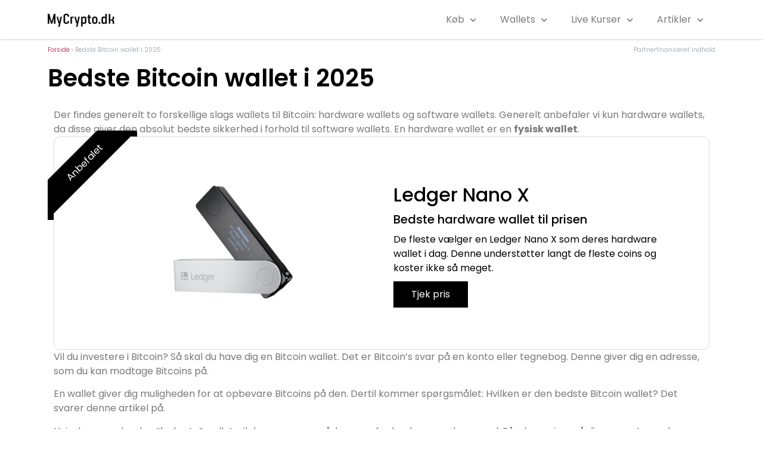

--- FILE ---
content_type: text/html; charset=UTF-8
request_url: https://mycrypto.dk/bitcoin-wallet/comment-page-3/
body_size: 28278
content:
<!doctype html>
<html lang="da-DK">
<head>
	<meta charset="UTF-8">
	<meta name="viewport" content="width=device-width, initial-scale=1">
	<link rel="profile" href="https://gmpg.org/xfn/11">
	
        <script type="text/javascript" data-pressidium-cc-no-block>
            window.pressidiumCCBlockedScripts = [{"src":"https?:\\\/\\\/(?:www\\.)?googletagmanager\\.com\\\/gtm\\.js(?:\\?[^\"' >]*)?","category":"analytics","is_regex":true},{"src":"https?:\\\/\\\/connect\\.facebook\\.net\\\/.*?\\.js","category":"targeting","is_regex":true}];
            window.pressidiumCCCookieName = 'pressidium_cookie_consent';
        </script>

        <script src="https://mycrypto.dk/wp-content/plugins/pressidium-cookie-consent/public/block-scripts.js" type="text/javascript" data-pressidium-cc-no-block></script>

        
        <script type="text/javascript" data-pressidium-cc-no-block>
            function onPressidiumCookieConsentUpdated(event) {
                window.dataLayer = window.dataLayer || [];
                window.dataLayer.push({
                    event: 'pressidium-cookie-consent-' + event.type,
                    consent: event.detail,
                });
            }

            window.addEventListener('pressidium-cookie-consent-accepted', onPressidiumCookieConsentUpdated);
            window.addEventListener('pressidium-cookie-consent-changed', onPressidiumCookieConsentUpdated);
        </script>

        
        <style id="pressidium-cc-styles">
            .pressidium-cc-theme {
                --cc-bg: #f9faff;
--cc-text: #112954;
--cc-btn-primary-bg: #3859d0;
--cc-btn-primary-text: #f9faff;
--cc-btn-primary-hover-bg: #1d2e38;
--cc-btn-primary-hover-text: #f9faff;
--cc-btn-secondary-bg: #dfe7f9;
--cc-btn-secondary-text: #112954;
--cc-btn-secondary-hover-bg: #c6d1ea;
--cc-btn-secondary-hover-text: #112954;
--cc-toggle-bg-off: #8fa8d6;
--cc-toggle-bg-on: #3859d0;
--cc-toggle-bg-readonly: #cbd8f1;
--cc-toggle-knob-bg: #fff;
--cc-toggle-knob-icon-color: #ecf2fa;
--cc-cookie-category-block-bg: #ebeff9;
--cc-cookie-category-block-bg-hover: #dbe5f9;
--cc-section-border: #f1f3f5;
--cc-block-text: #112954;
--cc-cookie-table-border: #e1e7f3;
--cc-overlay-bg: rgba(230, 235, 255, .85);
--cc-webkit-scrollbar-bg: #ebeff9;
--cc-webkit-scrollbar-bg-hover: #3859d0;
--cc-btn-floating-bg: #3859d0;
--cc-btn-floating-icon: #f9faff;
--cc-btn-floating-hover-bg: #1d2e38;
--cc-btn-floating-hover-icon: #f9faff;
            }
        </style>

            <!-- Google Tag Manager -->
    <script>
    (function(w,d,s,l,i){w[l]=w[l]||[];w[l].push({'gtm.start':
    new Date().getTime(),event:'gtm.js'});var f=d.getElementsByTagName(s)[0],
    j=d.createElement(s),dl=l!='dataLayer'?'&l='+l:'';j.async=true;j.src=
    'https://www.googletagmanager.com/gtm.js?id=GTM-M9Z5H52'+dl;
    f.parentNode.insertBefore(j,f);
    })(window,document,'script','dataLayer','GTM-M9Z5H52');
    </script>
    <!-- End Google Tag Manager -->
    <meta name='robots' content='index, follow, max-image-preview:large, max-snippet:-1, max-video-preview:-1' />
	<style>img:is([sizes="auto" i], [sizes^="auto," i]) { contain-intrinsic-size: 3000px 1500px }</style>
	
	<!-- This site is optimized with the Yoast SEO plugin v25.6 - https://yoast.com/wordpress/plugins/seo/ -->
	<title>Bitcoin Wallet | Find den bedste wallet til Bitcoin (2026)</title>
	<meta name="description" content="Bedste Bitcoin wallet i januar 2026 ✅ Find ud af hvilken kryptovaluta wallet der er den bedste til dig ✅ Stor sammenligning af wallets" />
	<link rel="canonical" href="https://mycrypto.dk/bitcoin-wallet/" />
	<meta property="og:locale" content="da_DK" />
	<meta property="og:type" content="article" />
	<meta property="og:title" content="Bitcoin Wallet | Find den bedste wallet til Bitcoin (2026)" />
	<meta property="og:description" content="Bedste Bitcoin wallet i januar 2026 ✅ Find ud af hvilken kryptovaluta wallet der er den bedste til dig ✅ Stor sammenligning af wallets" />
	<meta property="og:url" content="https://mycrypto.dk/bitcoin-wallet/" />
	<meta property="og:site_name" content="MyCrypto" />
	<meta property="article:publisher" content="https://www.facebook.com/mycrypto.dk/" />
	<meta property="article:author" content="mycrypto.dk" />
	<meta property="article:published_time" content="2017-06-04T21:24:06+00:00" />
	<meta property="article:modified_time" content="2025-02-20T21:42:30+00:00" />
	<meta property="og:image" content="https://mycrypto.dk/wp-content/uploads/2021/07/nano-x-1-e1717601304807.png" />
	<meta name="author" content="MyCrypto.dk" />
	<meta name="twitter:card" content="summary_large_image" />
	<meta name="twitter:creator" content="@MyCryptoDK" />
	<meta name="twitter:site" content="@MyCryptoDK" />
	<meta name="twitter:label1" content="Skrevet af" />
	<meta name="twitter:data1" content="MyCrypto.dk" />
	<meta name="twitter:label2" content="Estimeret læsetid" />
	<meta name="twitter:data2" content="5 minutter" />
	<script type="application/ld+json" class="yoast-schema-graph">{"@context":"https://schema.org","@graph":[{"@type":"Article","@id":"https://mycrypto.dk/bitcoin-wallet/#article","isPartOf":{"@id":"https://mycrypto.dk/bitcoin-wallet/"},"author":{"name":"MyCrypto.dk","@id":"https://mycrypto.dk/#/schema/person/26e0e151ab3aded5900d8db12c16ff65"},"headline":"Bedste Bitcoin wallet i 2025","datePublished":"2017-06-04T21:24:06+00:00","dateModified":"2025-02-20T21:42:30+00:00","mainEntityOfPage":{"@id":"https://mycrypto.dk/bitcoin-wallet/"},"wordCount":830,"commentCount":50,"publisher":{"@id":"https://mycrypto.dk/#organization"},"image":{"@id":"https://mycrypto.dk/bitcoin-wallet/#primaryimage"},"thumbnailUrl":"https://mycrypto.dk/wp-content/uploads/2021/07/nano-x-1-e1717601304807.png","keywords":["featured"],"articleSection":["Bitcoin"],"inLanguage":"da-DK","potentialAction":[{"@type":"CommentAction","name":"Comment","target":["https://mycrypto.dk/bitcoin-wallet/#respond"]}]},{"@type":"WebPage","@id":"https://mycrypto.dk/bitcoin-wallet/","url":"https://mycrypto.dk/bitcoin-wallet/","name":"Bitcoin Wallet | Find den bedste wallet til Bitcoin (2026)","isPartOf":{"@id":"https://mycrypto.dk/#website"},"primaryImageOfPage":{"@id":"https://mycrypto.dk/bitcoin-wallet/#primaryimage"},"image":{"@id":"https://mycrypto.dk/bitcoin-wallet/#primaryimage"},"thumbnailUrl":"https://mycrypto.dk/wp-content/uploads/2021/07/nano-x-1-e1717601304807.png","datePublished":"2017-06-04T21:24:06+00:00","dateModified":"2025-02-20T21:42:30+00:00","description":"Bedste Bitcoin wallet i januar 2026 ✅ Find ud af hvilken kryptovaluta wallet der er den bedste til dig ✅ Stor sammenligning af wallets","breadcrumb":{"@id":"https://mycrypto.dk/bitcoin-wallet/#breadcrumb"},"inLanguage":"da-DK","potentialAction":[{"@type":"ReadAction","target":["https://mycrypto.dk/bitcoin-wallet/"]}]},{"@type":"ImageObject","inLanguage":"da-DK","@id":"https://mycrypto.dk/bitcoin-wallet/#primaryimage","url":"https://mycrypto.dk/wp-content/uploads/2021/07/nano-x-1-e1717601304807.png","contentUrl":"https://mycrypto.dk/wp-content/uploads/2021/07/nano-x-1-e1717601304807.png","width":250,"height":250},{"@type":"BreadcrumbList","@id":"https://mycrypto.dk/bitcoin-wallet/#breadcrumb","itemListElement":[{"@type":"ListItem","position":1,"name":"Forside","item":"https://mycrypto.dk/"},{"@type":"ListItem","position":2,"name":"Bedste Bitcoin wallet i 2025"}]},{"@type":"WebSite","@id":"https://mycrypto.dk/#website","url":"https://mycrypto.dk/","name":"MyCrypto","description":"","publisher":{"@id":"https://mycrypto.dk/#organization"},"potentialAction":[{"@type":"SearchAction","target":{"@type":"EntryPoint","urlTemplate":"https://mycrypto.dk/?s={search_term_string}"},"query-input":{"@type":"PropertyValueSpecification","valueRequired":true,"valueName":"search_term_string"}}],"inLanguage":"da-DK"},{"@type":"Organization","@id":"https://mycrypto.dk/#organization","name":"MyCrypto.dk","url":"https://mycrypto.dk/","logo":{"@type":"ImageObject","inLanguage":"da-DK","@id":"https://mycrypto.dk/#/schema/logo/image/","url":"https://mycrypto.dk/wp-content/uploads/2020/08/mycrypto-logo.png","contentUrl":"https://mycrypto.dk/wp-content/uploads/2020/08/mycrypto-logo.png","width":364,"height":72,"caption":"MyCrypto.dk"},"image":{"@id":"https://mycrypto.dk/#/schema/logo/image/"},"sameAs":["https://www.facebook.com/mycrypto.dk/","https://x.com/MyCryptoDK","https://myspace.com/mycryptodk","https://www.pinterest.dk/MyCryptoDK/","https://www.youtube.com/channel/UCBrPbEmM54wIdhbH93aU9Og/videos"]},{"@type":"Person","@id":"https://mycrypto.dk/#/schema/person/26e0e151ab3aded5900d8db12c16ff65","name":"MyCrypto.dk","image":{"@type":"ImageObject","inLanguage":"da-DK","@id":"https://mycrypto.dk/#/schema/person/image/","url":"https://mycrypto.dk/wp-content/litespeed/avatar/b73358bc39e1a737c3b0172ca1b9a0ad.jpg?ver=1768280309","contentUrl":"https://mycrypto.dk/wp-content/litespeed/avatar/b73358bc39e1a737c3b0172ca1b9a0ad.jpg?ver=1768280309","caption":"MyCrypto.dk"},"description":"Jeg interesserer mig for Bitcoin, Ethereum og andre kryptovalutaer. Derudover har jeg en del hjemmesider, hvoraf denne er en af dem. Formålet med siden er at sprede budskabet om crypto og hjælpe folk igang. Hvis du kan lide indholdet på siden, så kan du støtte mig økonomisk ved at købe noget via de links, der er på siden. Det koster dig ikke ekstra :)","sameAs":["https://mycrypto.dk","mycrypto.dk"]}]}</script>
	<!-- / Yoast SEO plugin. -->


<link rel="alternate" type="application/rss+xml" title="MyCrypto &raquo; Feed" href="https://mycrypto.dk/feed/" />
<link rel="alternate" type="application/rss+xml" title="MyCrypto &raquo;-kommentar-feed" href="https://mycrypto.dk/comments/feed/" />
<link rel="alternate" type="application/rss+xml" title="MyCrypto &raquo; Bedste Bitcoin wallet i 2025-kommentar-feed" href="https://mycrypto.dk/bitcoin-wallet/feed/" />
<script>
window._wpemojiSettings = {"baseUrl":"https:\/\/s.w.org\/images\/core\/emoji\/16.0.1\/72x72\/","ext":".png","svgUrl":"https:\/\/s.w.org\/images\/core\/emoji\/16.0.1\/svg\/","svgExt":".svg","source":{"concatemoji":"https:\/\/mycrypto.dk\/wp-includes\/js\/wp-emoji-release.min.js?ver=6.8.3"}};
/*! This file is auto-generated */
!function(s,n){var o,i,e;function c(e){try{var t={supportTests:e,timestamp:(new Date).valueOf()};sessionStorage.setItem(o,JSON.stringify(t))}catch(e){}}function p(e,t,n){e.clearRect(0,0,e.canvas.width,e.canvas.height),e.fillText(t,0,0);var t=new Uint32Array(e.getImageData(0,0,e.canvas.width,e.canvas.height).data),a=(e.clearRect(0,0,e.canvas.width,e.canvas.height),e.fillText(n,0,0),new Uint32Array(e.getImageData(0,0,e.canvas.width,e.canvas.height).data));return t.every(function(e,t){return e===a[t]})}function u(e,t){e.clearRect(0,0,e.canvas.width,e.canvas.height),e.fillText(t,0,0);for(var n=e.getImageData(16,16,1,1),a=0;a<n.data.length;a++)if(0!==n.data[a])return!1;return!0}function f(e,t,n,a){switch(t){case"flag":return n(e,"\ud83c\udff3\ufe0f\u200d\u26a7\ufe0f","\ud83c\udff3\ufe0f\u200b\u26a7\ufe0f")?!1:!n(e,"\ud83c\udde8\ud83c\uddf6","\ud83c\udde8\u200b\ud83c\uddf6")&&!n(e,"\ud83c\udff4\udb40\udc67\udb40\udc62\udb40\udc65\udb40\udc6e\udb40\udc67\udb40\udc7f","\ud83c\udff4\u200b\udb40\udc67\u200b\udb40\udc62\u200b\udb40\udc65\u200b\udb40\udc6e\u200b\udb40\udc67\u200b\udb40\udc7f");case"emoji":return!a(e,"\ud83e\udedf")}return!1}function g(e,t,n,a){var r="undefined"!=typeof WorkerGlobalScope&&self instanceof WorkerGlobalScope?new OffscreenCanvas(300,150):s.createElement("canvas"),o=r.getContext("2d",{willReadFrequently:!0}),i=(o.textBaseline="top",o.font="600 32px Arial",{});return e.forEach(function(e){i[e]=t(o,e,n,a)}),i}function t(e){var t=s.createElement("script");t.src=e,t.defer=!0,s.head.appendChild(t)}"undefined"!=typeof Promise&&(o="wpEmojiSettingsSupports",i=["flag","emoji"],n.supports={everything:!0,everythingExceptFlag:!0},e=new Promise(function(e){s.addEventListener("DOMContentLoaded",e,{once:!0})}),new Promise(function(t){var n=function(){try{var e=JSON.parse(sessionStorage.getItem(o));if("object"==typeof e&&"number"==typeof e.timestamp&&(new Date).valueOf()<e.timestamp+604800&&"object"==typeof e.supportTests)return e.supportTests}catch(e){}return null}();if(!n){if("undefined"!=typeof Worker&&"undefined"!=typeof OffscreenCanvas&&"undefined"!=typeof URL&&URL.createObjectURL&&"undefined"!=typeof Blob)try{var e="postMessage("+g.toString()+"("+[JSON.stringify(i),f.toString(),p.toString(),u.toString()].join(",")+"));",a=new Blob([e],{type:"text/javascript"}),r=new Worker(URL.createObjectURL(a),{name:"wpTestEmojiSupports"});return void(r.onmessage=function(e){c(n=e.data),r.terminate(),t(n)})}catch(e){}c(n=g(i,f,p,u))}t(n)}).then(function(e){for(var t in e)n.supports[t]=e[t],n.supports.everything=n.supports.everything&&n.supports[t],"flag"!==t&&(n.supports.everythingExceptFlag=n.supports.everythingExceptFlag&&n.supports[t]);n.supports.everythingExceptFlag=n.supports.everythingExceptFlag&&!n.supports.flag,n.DOMReady=!1,n.readyCallback=function(){n.DOMReady=!0}}).then(function(){return e}).then(function(){var e;n.supports.everything||(n.readyCallback(),(e=n.source||{}).concatemoji?t(e.concatemoji):e.wpemoji&&e.twemoji&&(t(e.twemoji),t(e.wpemoji)))}))}((window,document),window._wpemojiSettings);
</script>
<link rel='stylesheet' id='litespeed-cache-dummy-css' href='https://mycrypto.dk/wp-content/plugins/litespeed-cache/assets/css/litespeed-dummy.css?ver=6.8.3' media='all' />
<style id='wp-emoji-styles-inline-css'>

	img.wp-smiley, img.emoji {
		display: inline !important;
		border: none !important;
		box-shadow: none !important;
		height: 1em !important;
		width: 1em !important;
		margin: 0 0.07em !important;
		vertical-align: -0.1em !important;
		background: none !important;
		padding: 0 !important;
	}
</style>
<style id='pressidium-cookies-style-inline-css'>
.wp-block-pressidium-cookies{overflow-x:auto}.wp-block-pressidium-cookies table{border-collapse:collapse;width:100%}.wp-block-pressidium-cookies thead{border-bottom:3px solid}.wp-block-pressidium-cookies td,.wp-block-pressidium-cookies th{border:solid;padding:.5em}.wp-block-pressidium-cookies td.align-left,.wp-block-pressidium-cookies th.align-left{text-align:left}.wp-block-pressidium-cookies td.align-center,.wp-block-pressidium-cookies th.align-center{text-align:center}.wp-block-pressidium-cookies td.align-right,.wp-block-pressidium-cookies th.align-right{text-align:right}.wp-block-pressidium-cookies td.wrap{word-wrap:anywhere}.wp-block-pressidium-cookies .has-fixed-layout{table-layout:fixed;width:100%}.wp-block-pressidium-cookies .has-fixed-layout td,.wp-block-pressidium-cookies .has-fixed-layout th{word-break:break-word}.wp-block-pressidium-cookies.aligncenter,.wp-block-pressidium-cookies.alignleft,.wp-block-pressidium-cookies.alignright{display:table;width:auto}.wp-block-pressidium-cookies.aligncenter td,.wp-block-pressidium-cookies.aligncenter th,.wp-block-pressidium-cookies.alignleft td,.wp-block-pressidium-cookies.alignleft th,.wp-block-pressidium-cookies.alignright td,.wp-block-pressidium-cookies.alignright th{word-break:break-word}.wp-block-pressidium-cookies.is-style-stripes{background-color:transparent;border-collapse:inherit;border-spacing:0}.wp-block-pressidium-cookies.is-style-stripes tbody tr:nth-child(odd){background-color:var(--cc-block-stripe-color)}.wp-block-pressidium-cookies.is-style-stripes td,.wp-block-pressidium-cookies.is-style-stripes th{border-color:transparent}.wp-block-pressidium-cookies .has-border-color td,.wp-block-pressidium-cookies .has-border-color th,.wp-block-pressidium-cookies .has-border-color tr,.wp-block-pressidium-cookies .has-border-color>*{border-color:inherit}.wp-block-pressidium-cookies table[style*=border-top-color] tr:first-child,.wp-block-pressidium-cookies table[style*=border-top-color] tr:first-child td,.wp-block-pressidium-cookies table[style*=border-top-color] tr:first-child th,.wp-block-pressidium-cookies table[style*=border-top-color]>*,.wp-block-pressidium-cookies table[style*=border-top-color]>* td,.wp-block-pressidium-cookies table[style*=border-top-color]>* th{border-top-color:inherit}.wp-block-pressidium-cookies table[style*=border-top-color] tr:not(:first-child){border-top-color:currentColor}.wp-block-pressidium-cookies table[style*=border-right-color] td:last-child,.wp-block-pressidium-cookies table[style*=border-right-color] th,.wp-block-pressidium-cookies table[style*=border-right-color] tr,.wp-block-pressidium-cookies table[style*=border-right-color]>*{border-right-color:inherit}.wp-block-pressidium-cookies table[style*=border-bottom-color] tr:last-child,.wp-block-pressidium-cookies table[style*=border-bottom-color] tr:last-child td,.wp-block-pressidium-cookies table[style*=border-bottom-color] tr:last-child th,.wp-block-pressidium-cookies table[style*=border-bottom-color]>*,.wp-block-pressidium-cookies table[style*=border-bottom-color]>* td,.wp-block-pressidium-cookies table[style*=border-bottom-color]>* th{border-bottom-color:inherit}.wp-block-pressidium-cookies table[style*=border-bottom-color] tr:not(:last-child){border-bottom-color:currentColor}.wp-block-pressidium-cookies table[style*=border-left-color] td:first-child,.wp-block-pressidium-cookies table[style*=border-left-color] th,.wp-block-pressidium-cookies table[style*=border-left-color] tr,.wp-block-pressidium-cookies table[style*=border-left-color]>*{border-left-color:inherit}.wp-block-pressidium-cookies table[style*=border-style] td,.wp-block-pressidium-cookies table[style*=border-style] th,.wp-block-pressidium-cookies table[style*=border-style] tr,.wp-block-pressidium-cookies table[style*=border-style]>*{border-style:inherit}.wp-block-pressidium-cookies table[style*=border-width] td,.wp-block-pressidium-cookies table[style*=border-width] th,.wp-block-pressidium-cookies table[style*=border-width] tr,.wp-block-pressidium-cookies table[style*=border-width]>*{border-style:inherit;border-width:inherit}

</style>
<style id='global-styles-inline-css'>
:root{--wp--preset--aspect-ratio--square: 1;--wp--preset--aspect-ratio--4-3: 4/3;--wp--preset--aspect-ratio--3-4: 3/4;--wp--preset--aspect-ratio--3-2: 3/2;--wp--preset--aspect-ratio--2-3: 2/3;--wp--preset--aspect-ratio--16-9: 16/9;--wp--preset--aspect-ratio--9-16: 9/16;--wp--preset--color--black: #000000;--wp--preset--color--cyan-bluish-gray: #abb8c3;--wp--preset--color--white: #ffffff;--wp--preset--color--pale-pink: #f78da7;--wp--preset--color--vivid-red: #cf2e2e;--wp--preset--color--luminous-vivid-orange: #ff6900;--wp--preset--color--luminous-vivid-amber: #fcb900;--wp--preset--color--light-green-cyan: #7bdcb5;--wp--preset--color--vivid-green-cyan: #00d084;--wp--preset--color--pale-cyan-blue: #8ed1fc;--wp--preset--color--vivid-cyan-blue: #0693e3;--wp--preset--color--vivid-purple: #9b51e0;--wp--preset--gradient--vivid-cyan-blue-to-vivid-purple: linear-gradient(135deg,rgba(6,147,227,1) 0%,rgb(155,81,224) 100%);--wp--preset--gradient--light-green-cyan-to-vivid-green-cyan: linear-gradient(135deg,rgb(122,220,180) 0%,rgb(0,208,130) 100%);--wp--preset--gradient--luminous-vivid-amber-to-luminous-vivid-orange: linear-gradient(135deg,rgba(252,185,0,1) 0%,rgba(255,105,0,1) 100%);--wp--preset--gradient--luminous-vivid-orange-to-vivid-red: linear-gradient(135deg,rgba(255,105,0,1) 0%,rgb(207,46,46) 100%);--wp--preset--gradient--very-light-gray-to-cyan-bluish-gray: linear-gradient(135deg,rgb(238,238,238) 0%,rgb(169,184,195) 100%);--wp--preset--gradient--cool-to-warm-spectrum: linear-gradient(135deg,rgb(74,234,220) 0%,rgb(151,120,209) 20%,rgb(207,42,186) 40%,rgb(238,44,130) 60%,rgb(251,105,98) 80%,rgb(254,248,76) 100%);--wp--preset--gradient--blush-light-purple: linear-gradient(135deg,rgb(255,206,236) 0%,rgb(152,150,240) 100%);--wp--preset--gradient--blush-bordeaux: linear-gradient(135deg,rgb(254,205,165) 0%,rgb(254,45,45) 50%,rgb(107,0,62) 100%);--wp--preset--gradient--luminous-dusk: linear-gradient(135deg,rgb(255,203,112) 0%,rgb(199,81,192) 50%,rgb(65,88,208) 100%);--wp--preset--gradient--pale-ocean: linear-gradient(135deg,rgb(255,245,203) 0%,rgb(182,227,212) 50%,rgb(51,167,181) 100%);--wp--preset--gradient--electric-grass: linear-gradient(135deg,rgb(202,248,128) 0%,rgb(113,206,126) 100%);--wp--preset--gradient--midnight: linear-gradient(135deg,rgb(2,3,129) 0%,rgb(40,116,252) 100%);--wp--preset--font-size--small: 13px;--wp--preset--font-size--medium: 20px;--wp--preset--font-size--large: 36px;--wp--preset--font-size--x-large: 42px;--wp--preset--spacing--20: 0.44rem;--wp--preset--spacing--30: 0.67rem;--wp--preset--spacing--40: 1rem;--wp--preset--spacing--50: 1.5rem;--wp--preset--spacing--60: 2.25rem;--wp--preset--spacing--70: 3.38rem;--wp--preset--spacing--80: 5.06rem;--wp--preset--shadow--natural: 6px 6px 9px rgba(0, 0, 0, 0.2);--wp--preset--shadow--deep: 12px 12px 50px rgba(0, 0, 0, 0.4);--wp--preset--shadow--sharp: 6px 6px 0px rgba(0, 0, 0, 0.2);--wp--preset--shadow--outlined: 6px 6px 0px -3px rgba(255, 255, 255, 1), 6px 6px rgba(0, 0, 0, 1);--wp--preset--shadow--crisp: 6px 6px 0px rgba(0, 0, 0, 1);}:root { --wp--style--global--content-size: 800px;--wp--style--global--wide-size: 1200px; }:where(body) { margin: 0; }.wp-site-blocks > .alignleft { float: left; margin-right: 2em; }.wp-site-blocks > .alignright { float: right; margin-left: 2em; }.wp-site-blocks > .aligncenter { justify-content: center; margin-left: auto; margin-right: auto; }:where(.wp-site-blocks) > * { margin-block-start: 24px; margin-block-end: 0; }:where(.wp-site-blocks) > :first-child { margin-block-start: 0; }:where(.wp-site-blocks) > :last-child { margin-block-end: 0; }:root { --wp--style--block-gap: 24px; }:root :where(.is-layout-flow) > :first-child{margin-block-start: 0;}:root :where(.is-layout-flow) > :last-child{margin-block-end: 0;}:root :where(.is-layout-flow) > *{margin-block-start: 24px;margin-block-end: 0;}:root :where(.is-layout-constrained) > :first-child{margin-block-start: 0;}:root :where(.is-layout-constrained) > :last-child{margin-block-end: 0;}:root :where(.is-layout-constrained) > *{margin-block-start: 24px;margin-block-end: 0;}:root :where(.is-layout-flex){gap: 24px;}:root :where(.is-layout-grid){gap: 24px;}.is-layout-flow > .alignleft{float: left;margin-inline-start: 0;margin-inline-end: 2em;}.is-layout-flow > .alignright{float: right;margin-inline-start: 2em;margin-inline-end: 0;}.is-layout-flow > .aligncenter{margin-left: auto !important;margin-right: auto !important;}.is-layout-constrained > .alignleft{float: left;margin-inline-start: 0;margin-inline-end: 2em;}.is-layout-constrained > .alignright{float: right;margin-inline-start: 2em;margin-inline-end: 0;}.is-layout-constrained > .aligncenter{margin-left: auto !important;margin-right: auto !important;}.is-layout-constrained > :where(:not(.alignleft):not(.alignright):not(.alignfull)){max-width: var(--wp--style--global--content-size);margin-left: auto !important;margin-right: auto !important;}.is-layout-constrained > .alignwide{max-width: var(--wp--style--global--wide-size);}body .is-layout-flex{display: flex;}.is-layout-flex{flex-wrap: wrap;align-items: center;}.is-layout-flex > :is(*, div){margin: 0;}body .is-layout-grid{display: grid;}.is-layout-grid > :is(*, div){margin: 0;}body{padding-top: 0px;padding-right: 0px;padding-bottom: 0px;padding-left: 0px;}a:where(:not(.wp-element-button)){text-decoration: underline;}:root :where(.wp-element-button, .wp-block-button__link){background-color: #32373c;border-width: 0;color: #fff;font-family: inherit;font-size: inherit;line-height: inherit;padding: calc(0.667em + 2px) calc(1.333em + 2px);text-decoration: none;}.has-black-color{color: var(--wp--preset--color--black) !important;}.has-cyan-bluish-gray-color{color: var(--wp--preset--color--cyan-bluish-gray) !important;}.has-white-color{color: var(--wp--preset--color--white) !important;}.has-pale-pink-color{color: var(--wp--preset--color--pale-pink) !important;}.has-vivid-red-color{color: var(--wp--preset--color--vivid-red) !important;}.has-luminous-vivid-orange-color{color: var(--wp--preset--color--luminous-vivid-orange) !important;}.has-luminous-vivid-amber-color{color: var(--wp--preset--color--luminous-vivid-amber) !important;}.has-light-green-cyan-color{color: var(--wp--preset--color--light-green-cyan) !important;}.has-vivid-green-cyan-color{color: var(--wp--preset--color--vivid-green-cyan) !important;}.has-pale-cyan-blue-color{color: var(--wp--preset--color--pale-cyan-blue) !important;}.has-vivid-cyan-blue-color{color: var(--wp--preset--color--vivid-cyan-blue) !important;}.has-vivid-purple-color{color: var(--wp--preset--color--vivid-purple) !important;}.has-black-background-color{background-color: var(--wp--preset--color--black) !important;}.has-cyan-bluish-gray-background-color{background-color: var(--wp--preset--color--cyan-bluish-gray) !important;}.has-white-background-color{background-color: var(--wp--preset--color--white) !important;}.has-pale-pink-background-color{background-color: var(--wp--preset--color--pale-pink) !important;}.has-vivid-red-background-color{background-color: var(--wp--preset--color--vivid-red) !important;}.has-luminous-vivid-orange-background-color{background-color: var(--wp--preset--color--luminous-vivid-orange) !important;}.has-luminous-vivid-amber-background-color{background-color: var(--wp--preset--color--luminous-vivid-amber) !important;}.has-light-green-cyan-background-color{background-color: var(--wp--preset--color--light-green-cyan) !important;}.has-vivid-green-cyan-background-color{background-color: var(--wp--preset--color--vivid-green-cyan) !important;}.has-pale-cyan-blue-background-color{background-color: var(--wp--preset--color--pale-cyan-blue) !important;}.has-vivid-cyan-blue-background-color{background-color: var(--wp--preset--color--vivid-cyan-blue) !important;}.has-vivid-purple-background-color{background-color: var(--wp--preset--color--vivid-purple) !important;}.has-black-border-color{border-color: var(--wp--preset--color--black) !important;}.has-cyan-bluish-gray-border-color{border-color: var(--wp--preset--color--cyan-bluish-gray) !important;}.has-white-border-color{border-color: var(--wp--preset--color--white) !important;}.has-pale-pink-border-color{border-color: var(--wp--preset--color--pale-pink) !important;}.has-vivid-red-border-color{border-color: var(--wp--preset--color--vivid-red) !important;}.has-luminous-vivid-orange-border-color{border-color: var(--wp--preset--color--luminous-vivid-orange) !important;}.has-luminous-vivid-amber-border-color{border-color: var(--wp--preset--color--luminous-vivid-amber) !important;}.has-light-green-cyan-border-color{border-color: var(--wp--preset--color--light-green-cyan) !important;}.has-vivid-green-cyan-border-color{border-color: var(--wp--preset--color--vivid-green-cyan) !important;}.has-pale-cyan-blue-border-color{border-color: var(--wp--preset--color--pale-cyan-blue) !important;}.has-vivid-cyan-blue-border-color{border-color: var(--wp--preset--color--vivid-cyan-blue) !important;}.has-vivid-purple-border-color{border-color: var(--wp--preset--color--vivid-purple) !important;}.has-vivid-cyan-blue-to-vivid-purple-gradient-background{background: var(--wp--preset--gradient--vivid-cyan-blue-to-vivid-purple) !important;}.has-light-green-cyan-to-vivid-green-cyan-gradient-background{background: var(--wp--preset--gradient--light-green-cyan-to-vivid-green-cyan) !important;}.has-luminous-vivid-amber-to-luminous-vivid-orange-gradient-background{background: var(--wp--preset--gradient--luminous-vivid-amber-to-luminous-vivid-orange) !important;}.has-luminous-vivid-orange-to-vivid-red-gradient-background{background: var(--wp--preset--gradient--luminous-vivid-orange-to-vivid-red) !important;}.has-very-light-gray-to-cyan-bluish-gray-gradient-background{background: var(--wp--preset--gradient--very-light-gray-to-cyan-bluish-gray) !important;}.has-cool-to-warm-spectrum-gradient-background{background: var(--wp--preset--gradient--cool-to-warm-spectrum) !important;}.has-blush-light-purple-gradient-background{background: var(--wp--preset--gradient--blush-light-purple) !important;}.has-blush-bordeaux-gradient-background{background: var(--wp--preset--gradient--blush-bordeaux) !important;}.has-luminous-dusk-gradient-background{background: var(--wp--preset--gradient--luminous-dusk) !important;}.has-pale-ocean-gradient-background{background: var(--wp--preset--gradient--pale-ocean) !important;}.has-electric-grass-gradient-background{background: var(--wp--preset--gradient--electric-grass) !important;}.has-midnight-gradient-background{background: var(--wp--preset--gradient--midnight) !important;}.has-small-font-size{font-size: var(--wp--preset--font-size--small) !important;}.has-medium-font-size{font-size: var(--wp--preset--font-size--medium) !important;}.has-large-font-size{font-size: var(--wp--preset--font-size--large) !important;}.has-x-large-font-size{font-size: var(--wp--preset--font-size--x-large) !important;}
:root :where(.wp-block-pullquote){font-size: 1.5em;line-height: 1.6;}
</style>
<link rel='stylesheet' id='wpa-css-css' href='https://mycrypto.dk/wp-content/plugins/honeypot/includes/css/wpa.css?ver=2.2.14' media='all' />
<link rel='stylesheet' id='cookie-consent-client-style-css' href='https://mycrypto.dk/wp-content/plugins/pressidium-cookie-consent/public/bundle.client.css?ver=196e4b8ba8df598fce49' media='all' />
<link rel='stylesheet' id='hello-elementor-css' href='https://mycrypto.dk/wp-content/themes/hello-elementor/assets/css/reset.css?ver=3.4.4' media='all' />
<link rel='stylesheet' id='hello-elementor-theme-style-css' href='https://mycrypto.dk/wp-content/themes/hello-elementor/assets/css/theme.css?ver=3.4.4' media='all' />
<link rel='stylesheet' id='hello-elementor-header-footer-css' href='https://mycrypto.dk/wp-content/themes/hello-elementor/assets/css/header-footer.css?ver=3.4.4' media='all' />
<link rel='stylesheet' id='elementor-frontend-css' href='https://mycrypto.dk/wp-content/plugins/elementor/assets/css/frontend.min.css?ver=3.30.3' media='all' />
<link rel='stylesheet' id='widget-image-css' href='https://mycrypto.dk/wp-content/plugins/elementor/assets/css/widget-image.min.css?ver=3.30.3' media='all' />
<link rel='stylesheet' id='widget-nav-menu-css' href='https://mycrypto.dk/wp-content/plugins/elementor-pro/assets/css/widget-nav-menu.min.css?ver=3.30.1' media='all' />
<link rel='stylesheet' id='widget-breadcrumbs-css' href='https://mycrypto.dk/wp-content/plugins/elementor-pro/assets/css/widget-breadcrumbs.min.css?ver=3.30.1' media='all' />
<link rel='stylesheet' id='widget-heading-css' href='https://mycrypto.dk/wp-content/plugins/elementor/assets/css/widget-heading.min.css?ver=3.30.3' media='all' />
<link rel='stylesheet' id='widget-icon-list-css' href='https://mycrypto.dk/wp-content/plugins/elementor/assets/css/widget-icon-list.min.css?ver=3.30.3' media='all' />
<link rel='stylesheet' id='e-sticky-css' href='https://mycrypto.dk/wp-content/plugins/elementor-pro/assets/css/modules/sticky.min.css?ver=3.30.1' media='all' />
<link rel='stylesheet' id='e-popup-css' href='https://mycrypto.dk/wp-content/plugins/elementor-pro/assets/css/conditionals/popup.min.css?ver=3.30.1' media='all' />
<link rel='stylesheet' id='elementor-icons-css' href='https://mycrypto.dk/wp-content/plugins/elementor/assets/lib/eicons/css/elementor-icons.min.css?ver=5.43.0' media='all' />
<link rel='stylesheet' id='elementor-post-2271-css' href='https://mycrypto.dk/wp-content/uploads/elementor/css/post-2271.css?ver=1751715433' media='all' />
<link rel='stylesheet' id='font-awesome-5-all-css' href='https://mycrypto.dk/wp-content/plugins/elementor/assets/lib/font-awesome/css/all.min.css?ver=3.30.3' media='all' />
<link rel='stylesheet' id='font-awesome-4-shim-css' href='https://mycrypto.dk/wp-content/plugins/elementor/assets/lib/font-awesome/css/v4-shims.min.css?ver=3.30.3' media='all' />
<link rel='stylesheet' id='aefe-top-pick-css' href='https://mycrypto.dk/wp-content/plugins/affiliate-elements-for-elementor/assets/css/top-pick.css?ver=6.8.3' media='all' />
<link rel='stylesheet' id='widget-accordion-css' href='https://mycrypto.dk/wp-content/plugins/elementor/assets/css/widget-accordion.min.css?ver=3.30.3' media='all' />
<link rel='stylesheet' id='elementor-post-11-css' href='https://mycrypto.dk/wp-content/uploads/elementor/css/post-11.css?ver=1751719871' media='all' />
<link rel='stylesheet' id='elementor-post-2275-css' href='https://mycrypto.dk/wp-content/uploads/elementor/css/post-2275.css?ver=1751715433' media='all' />
<link rel='stylesheet' id='elementor-post-2307-css' href='https://mycrypto.dk/wp-content/uploads/elementor/css/post-2307.css?ver=1751715434' media='all' />
<link rel='stylesheet' id='elementor-post-2686-css' href='https://mycrypto.dk/wp-content/uploads/elementor/css/post-2686.css?ver=1751715434' media='all' />
<link rel='stylesheet' id='elementor-post-3559-css' href='https://mycrypto.dk/wp-content/uploads/elementor/css/post-3559.css?ver=1751715434' media='all' />
<link rel='stylesheet' id='ecs-styles-css' href='https://mycrypto.dk/wp-content/plugins/ele-custom-skin/assets/css/ecs-style.css?ver=3.1.9' media='all' />
<link rel='stylesheet' id='elementor-post-2297-css' href='https://mycrypto.dk/wp-content/uploads/elementor/css/post-2297.css?ver=1717661436' media='all' />
<link rel='stylesheet' id='elementor-post-2591-css' href='https://mycrypto.dk/wp-content/uploads/elementor/css/post-2591.css?ver=1722011289' media='all' />
<link rel='stylesheet' id='elementor-post-3253-css' href='https://mycrypto.dk/wp-content/uploads/elementor/css/post-3253.css?ver=1674818858' media='all' />
<link rel='stylesheet' id='elementor-gf-local-poppins-css' href='https://mycrypto.dk/wp-content/uploads/elementor/google-fonts/css/poppins.css?ver=1744235304' media='all' />
<link rel='stylesheet' id='elementor-icons-shared-0-css' href='https://mycrypto.dk/wp-content/plugins/elementor/assets/lib/font-awesome/css/fontawesome.min.css?ver=5.15.3' media='all' />
<link rel='stylesheet' id='elementor-icons-fa-solid-css' href='https://mycrypto.dk/wp-content/plugins/elementor/assets/lib/font-awesome/css/solid.min.css?ver=5.15.3' media='all' />
<script id="consent-mode-script-js-extra">
var pressidiumCCGCM = {"gcm":{"enabled":true,"implementation":"gtag","ads_data_redaction":false,"url_passthrough":false,"regions":[]}};
</script>
<script src="https://mycrypto.dk/wp-content/plugins/pressidium-cookie-consent/public/consent-mode.js?ver=e12e26152e9ebe6a26ba" id="consent-mode-script-js"></script>
<script id="asenha-public-js-extra">
var phpVars = {"externalPermalinksEnabled":"1"};
</script>
<script src="https://mycrypto.dk/wp-content/plugins/admin-site-enhancements/assets/js/external-permalinks.js?ver=7.9.3" id="asenha-public-js"></script>
<script src="https://mycrypto.dk/wp-includes/js/jquery/jquery.min.js?ver=3.7.1" id="jquery-core-js"></script>
<script src="https://mycrypto.dk/wp-includes/js/jquery/jquery-migrate.min.js?ver=3.4.1" id="jquery-migrate-js"></script>
<script defer data-domain='mycrypto.dk' data-api='https://mycrypto.dk/wp-json/1a8cfd/v1/ff4c/6a523232' data-cfasync='false' src="https://mycrypto.dk/wp-content/uploads/a6fd663b9f/a182f889.js?ver=1768513727" id="plausible-analytics-js"></script>
<script id="plausible-analytics-js-after">
window.plausible = window.plausible || function() { (window.plausible.q = window.plausible.q || []).push(arguments) }
</script>
<script id="plausible-affiliate-links-js-before">
const plausibleAffiliateLinks = ["\/go\/"];
</script>
<script src="https://mycrypto.dk/wp-content/plugins/plausible-analytics/assets/dist/js/plausible-affiliate-links.js?ver=1748505168" id="plausible-affiliate-links-js"></script>
<script src="https://mycrypto.dk/wp-content/plugins/elementor/assets/lib/font-awesome/js/v4-shims.min.js?ver=3.30.3" id="font-awesome-4-shim-js"></script>
<script id="ecs_ajax_load-js-extra">
var ecs_ajax_params = {"ajaxurl":"https:\/\/mycrypto.dk\/wp-admin\/admin-ajax.php","posts":"{\"name\":\"bitcoin-wallet\",\"cpage\":\"3\",\"error\":\"\",\"m\":\"\",\"p\":0,\"post_parent\":\"\",\"subpost\":\"\",\"subpost_id\":\"\",\"attachment\":\"\",\"attachment_id\":0,\"pagename\":\"\",\"page_id\":0,\"second\":\"\",\"minute\":\"\",\"hour\":\"\",\"day\":0,\"monthnum\":0,\"year\":0,\"w\":0,\"category_name\":\"\",\"tag\":\"\",\"cat\":\"\",\"tag_id\":\"\",\"author\":\"\",\"author_name\":\"\",\"feed\":\"\",\"tb\":\"\",\"paged\":0,\"meta_key\":\"\",\"meta_value\":\"\",\"preview\":\"\",\"s\":\"\",\"sentence\":\"\",\"title\":\"\",\"fields\":\"all\",\"menu_order\":\"\",\"embed\":\"\",\"category__in\":[],\"category__not_in\":[],\"category__and\":[],\"post__in\":[],\"post__not_in\":[],\"post_name__in\":[],\"tag__in\":[],\"tag__not_in\":[],\"tag__and\":[],\"tag_slug__in\":[],\"tag_slug__and\":[],\"post_parent__in\":[],\"post_parent__not_in\":[],\"author__in\":[],\"author__not_in\":[],\"search_columns\":[],\"ignore_sticky_posts\":false,\"suppress_filters\":false,\"cache_results\":true,\"update_post_term_cache\":true,\"update_menu_item_cache\":false,\"lazy_load_term_meta\":true,\"update_post_meta_cache\":true,\"post_type\":\"\",\"posts_per_page\":50,\"nopaging\":false,\"comments_per_page\":\"5\",\"no_found_rows\":false,\"order\":\"DESC\"}"};
</script>
<script src="https://mycrypto.dk/wp-content/plugins/ele-custom-skin/assets/js/ecs_ajax_pagination.js?ver=3.1.9" id="ecs_ajax_load-js"></script>
<script src="https://mycrypto.dk/wp-content/plugins/ele-custom-skin/assets/js/ecs.js?ver=3.1.9" id="ecs-script-js"></script>
<link rel="https://api.w.org/" href="https://mycrypto.dk/wp-json/" /><link rel="alternate" title="JSON" type="application/json" href="https://mycrypto.dk/wp-json/wp/v2/posts/11" /><link rel="EditURI" type="application/rsd+xml" title="RSD" href="https://mycrypto.dk/xmlrpc.php?rsd" />
<meta name="generator" content="WordPress 6.8.3" />
<link rel='shortlink' href='https://mycrypto.dk/?p=11' />
<link rel="alternate" title="oEmbed (JSON)" type="application/json+oembed" href="https://mycrypto.dk/wp-json/oembed/1.0/embed?url=https%3A%2F%2Fmycrypto.dk%2Fbitcoin-wallet%2F" />
<link rel="alternate" title="oEmbed (XML)" type="text/xml+oembed" href="https://mycrypto.dk/wp-json/oembed/1.0/embed?url=https%3A%2F%2Fmycrypto.dk%2Fbitcoin-wallet%2F&#038;format=xml" />
<meta name='plausible-analytics-version' content='2.3.1' />
<meta name="generator" content="Elementor 3.30.3; features: additional_custom_breakpoints; settings: css_print_method-external, google_font-enabled, font_display-auto">
			<style>
				.e-con.e-parent:nth-of-type(n+4):not(.e-lazyloaded):not(.e-no-lazyload),
				.e-con.e-parent:nth-of-type(n+4):not(.e-lazyloaded):not(.e-no-lazyload) * {
					background-image: none !important;
				}
				@media screen and (max-height: 1024px) {
					.e-con.e-parent:nth-of-type(n+3):not(.e-lazyloaded):not(.e-no-lazyload),
					.e-con.e-parent:nth-of-type(n+3):not(.e-lazyloaded):not(.e-no-lazyload) * {
						background-image: none !important;
					}
				}
				@media screen and (max-height: 640px) {
					.e-con.e-parent:nth-of-type(n+2):not(.e-lazyloaded):not(.e-no-lazyload),
					.e-con.e-parent:nth-of-type(n+2):not(.e-lazyloaded):not(.e-no-lazyload) * {
						background-image: none !important;
					}
				}
			</style>
			<link rel="icon" href="https://mycrypto.dk/wp-content/uploads/2021/07/mycrypto-favicon.png" sizes="32x32" />
<link rel="icon" href="https://mycrypto.dk/wp-content/uploads/2021/07/mycrypto-favicon.png" sizes="192x192" />
<link rel="apple-touch-icon" href="https://mycrypto.dk/wp-content/uploads/2021/07/mycrypto-favicon.png" />
<meta name="msapplication-TileImage" content="https://mycrypto.dk/wp-content/uploads/2021/07/mycrypto-favicon.png" />
</head>
<body class="wp-singular post-template-default single single-post postid-11 single-format-standard wp-embed-responsive wp-theme-hello-elementor pressidium-cc-theme hello-elementor-default elementor-default elementor-kit-2271 elementor-page elementor-page-11 elementor-page-2686">

    <!-- Google Tag Manager (noscript) -->
    <noscript><iframe data-lazyloaded="1" src="about:blank" data-src="https://www.googletagmanager.com/ns.html?id=GTM-M9Z5H52"
    height="0" width="0" style="display:none;visibility:hidden"></iframe><noscript><iframe src="https://www.googletagmanager.com/ns.html?id=GTM-M9Z5H52"
    height="0" width="0" style="display:none;visibility:hidden"></iframe></noscript></noscript>
    <!-- End Google Tag Manager (noscript) -->
    
<a class="skip-link screen-reader-text" href="#content">Videre til indhold</a>

		<div data-elementor-type="header" data-elementor-id="2275" class="elementor elementor-2275 elementor-location-header" data-elementor-post-type="elementor_library">
					<section class="elementor-section elementor-top-section elementor-element elementor-element-f8e5fc6 elementor-section-boxed elementor-section-height-default elementor-section-height-default" data-id="f8e5fc6" data-element_type="section" data-settings="{&quot;background_background&quot;:&quot;classic&quot;}">
						<div class="elementor-container elementor-column-gap-default">
					<div class="elementor-column elementor-col-50 elementor-top-column elementor-element elementor-element-ffad823" data-id="ffad823" data-element_type="column">
			<div class="elementor-widget-wrap elementor-element-populated">
						<div class="elementor-element elementor-element-d0e724a elementor-widget elementor-widget-image" data-id="d0e724a" data-element_type="widget" data-widget_type="image.default">
				<div class="elementor-widget-container">
																<a href="https://mycrypto.dk">
							<img data-lazyloaded="1" src="[data-uri]" width="112" height="22" data-src="https://mycrypto.dk/wp-content/uploads/2021/07/mycrypto-logo.png.webp" class="attachment-large size-large wp-image-2277" alt="" /><noscript><img width="112" height="22" src="https://mycrypto.dk/wp-content/uploads/2021/07/mycrypto-logo.png.webp" class="attachment-large size-large wp-image-2277" alt="" /></noscript>								</a>
															</div>
				</div>
					</div>
		</div>
				<div class="elementor-column elementor-col-50 elementor-top-column elementor-element elementor-element-d7930a9" data-id="d7930a9" data-element_type="column">
			<div class="elementor-widget-wrap elementor-element-populated">
						<div class="elementor-element elementor-element-d6daf0d elementor-nav-menu__align-end elementor-nav-menu--dropdown-mobile elementor-nav-menu--stretch elementor-nav-menu__text-align-aside elementor-nav-menu--toggle elementor-nav-menu--burger elementor-widget elementor-widget-nav-menu" data-id="d6daf0d" data-element_type="widget" data-settings="{&quot;full_width&quot;:&quot;stretch&quot;,&quot;submenu_icon&quot;:{&quot;value&quot;:&quot;&lt;i class=\&quot;fas fa-chevron-down\&quot;&gt;&lt;\/i&gt;&quot;,&quot;library&quot;:&quot;fa-solid&quot;},&quot;layout&quot;:&quot;horizontal&quot;,&quot;toggle&quot;:&quot;burger&quot;}" data-widget_type="nav-menu.default">
				<div class="elementor-widget-container">
								<nav aria-label="Menu" class="elementor-nav-menu--main elementor-nav-menu__container elementor-nav-menu--layout-horizontal e--pointer-underline e--animation-fade">
				<ul id="menu-1-d6daf0d" class="elementor-nav-menu"><li class="menu-item menu-item-type-custom menu-item-object-custom menu-item-has-children menu-item-3641"><a class="elementor-item">Køb</a>
<ul class="sub-menu elementor-nav-menu--dropdown">
	<li class="menu-item menu-item-type-post_type menu-item-object-post menu-item-363"><a href="https://mycrypto.dk/bitcoin/" class="elementor-sub-item">Køb Bitcoin</a></li>
	<li class="menu-item menu-item-type-post_type menu-item-object-post menu-item-2193"><a href="https://mycrypto.dk/ethereum/" class="elementor-sub-item">Køb Ether</a></li>
	<li class="menu-item menu-item-type-post_type menu-item-object-post menu-item-3642"><a href="https://mycrypto.dk/litecoin/" class="elementor-sub-item">Køb Litecoin</a></li>
	<li class="menu-item menu-item-type-post_type menu-item-object-post menu-item-3698"><a href="https://mycrypto.dk/dogecoin/" class="elementor-sub-item">Køb Dogecoin</a></li>
</ul>
</li>
<li class="menu-item menu-item-type-custom menu-item-object-custom current-menu-ancestor current-menu-parent menu-item-has-children menu-item-4890"><a class="elementor-item">Wallets</a>
<ul class="sub-menu elementor-nav-menu--dropdown">
	<li class="menu-item menu-item-type-post_type menu-item-object-post menu-item-4889"><a href="https://mycrypto.dk/kryptovaluta-wallet/" class="elementor-sub-item">Kryptovaluta Wallet</a></li>
	<li class="menu-item menu-item-type-post_type menu-item-object-post current-menu-item menu-item-310"><a href="https://mycrypto.dk/bitcoin-wallet/" aria-current="page" class="elementor-sub-item elementor-item-active">Bitcoin Wallet</a></li>
</ul>
</li>
<li class="menu-item menu-item-type-post_type menu-item-object-page menu-item-has-children menu-item-1607"><a href="https://mycrypto.dk/kryptovaluta-kurser/" title=" " class="elementor-item">Live Kurser</a>
<ul class="sub-menu elementor-nav-menu--dropdown">
	<li class="menu-item menu-item-type-post_type menu-item-object-kurs menu-item-3541"><a href="https://mycrypto.dk/kurs/bitcoin/" class="elementor-sub-item">Bitcoin</a></li>
	<li class="menu-item menu-item-type-post_type menu-item-object-kurs menu-item-3542"><a href="https://mycrypto.dk/kurs/dogecoin/" class="elementor-sub-item">Dogecoin</a></li>
	<li class="menu-item menu-item-type-post_type menu-item-object-kurs menu-item-3543"><a href="https://mycrypto.dk/kurs/ethereum/" class="elementor-sub-item">Ethereum</a></li>
</ul>
</li>
<li class="menu-item menu-item-type-custom menu-item-object-custom menu-item-has-children menu-item-3799"><a class="elementor-item">Artikler</a>
<ul class="sub-menu elementor-nav-menu--dropdown">
	<li class="menu-item menu-item-type-taxonomy menu-item-object-category current-post-ancestor current-menu-parent current-post-parent menu-item-3800"><a href="https://mycrypto.dk/category/bitcoin/" class="elementor-sub-item">Bitcoin</a></li>
	<li class="menu-item menu-item-type-taxonomy menu-item-object-category menu-item-3801"><a href="https://mycrypto.dk/category/generelt/" class="elementor-sub-item">Generelt</a></li>
	<li class="menu-item menu-item-type-taxonomy menu-item-object-category menu-item-3802"><a href="https://mycrypto.dk/category/ethereum/" class="elementor-sub-item">Ethereum</a></li>
	<li class="menu-item menu-item-type-taxonomy menu-item-object-category menu-item-4894"><a href="https://mycrypto.dk/category/artikel/" class="elementor-sub-item">Artikel</a></li>
</ul>
</li>
</ul>			</nav>
					<div class="elementor-menu-toggle" role="button" tabindex="0" aria-label="Menuskift" aria-expanded="false">
			<i aria-hidden="true" role="presentation" class="elementor-menu-toggle__icon--open eicon-menu-bar"></i><i aria-hidden="true" role="presentation" class="elementor-menu-toggle__icon--close eicon-close"></i>		</div>
					<nav class="elementor-nav-menu--dropdown elementor-nav-menu__container" aria-hidden="true">
				<ul id="menu-2-d6daf0d" class="elementor-nav-menu"><li class="menu-item menu-item-type-custom menu-item-object-custom menu-item-has-children menu-item-3641"><a class="elementor-item" tabindex="-1">Køb</a>
<ul class="sub-menu elementor-nav-menu--dropdown">
	<li class="menu-item menu-item-type-post_type menu-item-object-post menu-item-363"><a href="https://mycrypto.dk/bitcoin/" class="elementor-sub-item" tabindex="-1">Køb Bitcoin</a></li>
	<li class="menu-item menu-item-type-post_type menu-item-object-post menu-item-2193"><a href="https://mycrypto.dk/ethereum/" class="elementor-sub-item" tabindex="-1">Køb Ether</a></li>
	<li class="menu-item menu-item-type-post_type menu-item-object-post menu-item-3642"><a href="https://mycrypto.dk/litecoin/" class="elementor-sub-item" tabindex="-1">Køb Litecoin</a></li>
	<li class="menu-item menu-item-type-post_type menu-item-object-post menu-item-3698"><a href="https://mycrypto.dk/dogecoin/" class="elementor-sub-item" tabindex="-1">Køb Dogecoin</a></li>
</ul>
</li>
<li class="menu-item menu-item-type-custom menu-item-object-custom current-menu-ancestor current-menu-parent menu-item-has-children menu-item-4890"><a class="elementor-item" tabindex="-1">Wallets</a>
<ul class="sub-menu elementor-nav-menu--dropdown">
	<li class="menu-item menu-item-type-post_type menu-item-object-post menu-item-4889"><a href="https://mycrypto.dk/kryptovaluta-wallet/" class="elementor-sub-item" tabindex="-1">Kryptovaluta Wallet</a></li>
	<li class="menu-item menu-item-type-post_type menu-item-object-post current-menu-item menu-item-310"><a href="https://mycrypto.dk/bitcoin-wallet/" aria-current="page" class="elementor-sub-item elementor-item-active" tabindex="-1">Bitcoin Wallet</a></li>
</ul>
</li>
<li class="menu-item menu-item-type-post_type menu-item-object-page menu-item-has-children menu-item-1607"><a href="https://mycrypto.dk/kryptovaluta-kurser/" title=" " class="elementor-item" tabindex="-1">Live Kurser</a>
<ul class="sub-menu elementor-nav-menu--dropdown">
	<li class="menu-item menu-item-type-post_type menu-item-object-kurs menu-item-3541"><a href="https://mycrypto.dk/kurs/bitcoin/" class="elementor-sub-item" tabindex="-1">Bitcoin</a></li>
	<li class="menu-item menu-item-type-post_type menu-item-object-kurs menu-item-3542"><a href="https://mycrypto.dk/kurs/dogecoin/" class="elementor-sub-item" tabindex="-1">Dogecoin</a></li>
	<li class="menu-item menu-item-type-post_type menu-item-object-kurs menu-item-3543"><a href="https://mycrypto.dk/kurs/ethereum/" class="elementor-sub-item" tabindex="-1">Ethereum</a></li>
</ul>
</li>
<li class="menu-item menu-item-type-custom menu-item-object-custom menu-item-has-children menu-item-3799"><a class="elementor-item" tabindex="-1">Artikler</a>
<ul class="sub-menu elementor-nav-menu--dropdown">
	<li class="menu-item menu-item-type-taxonomy menu-item-object-category current-post-ancestor current-menu-parent current-post-parent menu-item-3800"><a href="https://mycrypto.dk/category/bitcoin/" class="elementor-sub-item" tabindex="-1">Bitcoin</a></li>
	<li class="menu-item menu-item-type-taxonomy menu-item-object-category menu-item-3801"><a href="https://mycrypto.dk/category/generelt/" class="elementor-sub-item" tabindex="-1">Generelt</a></li>
	<li class="menu-item menu-item-type-taxonomy menu-item-object-category menu-item-3802"><a href="https://mycrypto.dk/category/ethereum/" class="elementor-sub-item" tabindex="-1">Ethereum</a></li>
	<li class="menu-item menu-item-type-taxonomy menu-item-object-category menu-item-4894"><a href="https://mycrypto.dk/category/artikel/" class="elementor-sub-item" tabindex="-1">Artikel</a></li>
</ul>
</li>
</ul>			</nav>
						</div>
				</div>
					</div>
		</div>
					</div>
		</section>
				<section class="elementor-section elementor-top-section elementor-element elementor-element-ce3c11c elementor-hidden-phone elementor-section-boxed elementor-section-height-default elementor-section-height-default" data-id="ce3c11c" data-element_type="section">
						<div class="elementor-container elementor-column-gap-default">
					<div class="elementor-column elementor-col-50 elementor-top-column elementor-element elementor-element-20f7ccb" data-id="20f7ccb" data-element_type="column">
			<div class="elementor-widget-wrap elementor-element-populated">
						<div class="elementor-element elementor-element-5d5d496 elementor-widget elementor-widget-breadcrumbs" data-id="5d5d496" data-element_type="widget" data-widget_type="breadcrumbs.default">
				<div class="elementor-widget-container">
					<p id="breadcrumbs"><span><span><a href="https://mycrypto.dk/">Forside</a></span> › <span class="breadcrumb_last" aria-current="page">Bedste Bitcoin wallet i 2025</span></span></p>				</div>
				</div>
					</div>
		</div>
				<div class="elementor-column elementor-col-50 elementor-top-column elementor-element elementor-element-4526a3b" data-id="4526a3b" data-element_type="column">
			<div class="elementor-widget-wrap elementor-element-populated">
						<div class="elementor-element elementor-element-fe55e9b elementor-widget elementor-widget-text-editor" data-id="fe55e9b" data-element_type="widget" data-widget_type="text-editor.default">
				<div class="elementor-widget-container">
									<p style="text-align: right;">Partnerfinansieret indhold</p>								</div>
				</div>
					</div>
		</div>
					</div>
		</section>
				</div>
				<div data-elementor-type="single-post" data-elementor-id="2686" class="elementor elementor-2686 elementor-location-single post-11 post type-post status-publish format-standard hentry category-bitcoin tag-featured" data-elementor-post-type="elementor_library">
					<section class="elementor-section elementor-top-section elementor-element elementor-element-dde1d2b elementor-section-boxed elementor-section-height-default elementor-section-height-default" data-id="dde1d2b" data-element_type="section">
						<div class="elementor-container elementor-column-gap-default">
					<div class="elementor-column elementor-col-100 elementor-top-column elementor-element elementor-element-ab1c2bb" data-id="ab1c2bb" data-element_type="column">
			<div class="elementor-widget-wrap elementor-element-populated">
						<div class="elementor-element elementor-element-2f118a6 elementor-widget elementor-widget-theme-post-title elementor-page-title elementor-widget-heading" data-id="2f118a6" data-element_type="widget" data-widget_type="theme-post-title.default">
				<div class="elementor-widget-container">
					<h1 class="elementor-heading-title elementor-size-default">Bedste Bitcoin wallet i 2025</h1>				</div>
				</div>
				<div class="elementor-element elementor-element-35e9295 main-content elementor-widget elementor-widget-theme-post-content" data-id="35e9295" data-element_type="widget" data-widget_type="theme-post-content.default">
				<div class="elementor-widget-container">
							<div data-elementor-type="wp-post" data-elementor-id="11" class="elementor elementor-11" data-elementor-post-type="post">
				<div class="elementor-element elementor-element-9b8929c e-flex e-con-boxed e-con e-parent" data-id="9b8929c" data-element_type="container">
					<div class="e-con-inner">
				<div class="elementor-element elementor-element-3cd3a20 elementor-widget elementor-widget-text-editor" data-id="3cd3a20" data-element_type="widget" data-widget_type="text-editor.default">
				<div class="elementor-widget-container">
									<p>Der findes generelt to forskellige slags wallets til Bitcoin: hardware wallets og software wallets. Generelt anbefaler vi kun hardware wallets, da disse giver den absolut bedste sikkerhed i forhold til software wallets. En hardware wallet er en <strong>fysisk wallet</strong>.</p>								</div>
				</div>
				<div class="elementor-element elementor-element-b802167 elementor-widget elementor-widget-aefe-top-pick" data-id="b802167" data-element_type="widget" data-widget_type="aefe-top-pick.default">
				<div class="elementor-widget-container">
					<!-- Start Top Pick Style 1 -->
<div class="affiliate-elements-tp tp-style-1">
    <div class="tp-container">
        <div class="tp-content-grid">
            <div class="tp-image-container">
                <img data-lazyloaded="1" src="[data-uri]" width="250" height="250" decoding="async" class="tp-image" data-src="https://mycrypto.dk/wp-content/uploads/2021/07/nano-x-1-e1717601304807.png" /><noscript><img width="250" height="250" decoding="async" class="tp-image" src="https://mycrypto.dk/wp-content/uploads/2021/07/nano-x-1-e1717601304807.png" /></noscript>
            </div>
            <div class="tp-content-container">
                <h2 class="tp-title">Ledger Nano X</h2>
                <h5 class="tp-subtitle">Bedste hardware wallet til prisen</h5>
                <div class="tp-description">De fleste vælger en Ledger Nano X som deres hardware wallet i dag. Denne understøtter langt de fleste coins og koster ikke så meget.</div>
                <div class="tp-button-wrapper">
                                            <a class="tp-button" href="/go/ledger-nano-x"  target=&quot;_blank&quot; rel=&quot;nofollow&quot;>Tjek pris</a>
                                    </div>
            </div>
        </div>
    </div>
                    <div class="tp-ribbon-container ribbon-style-5 left">
                    <div class="tp-ribbon">
                        <span class="tp-ribbon-text">Anbefalet</span>
                    </div>                    
                </div>
            </div>
<!-- End Top Pick Style 1 -->				</div>
				</div>
				<div class="elementor-element elementor-element-ab2d7b6 elementor-widget elementor-widget-text-editor" data-id="ab2d7b6" data-element_type="widget" data-widget_type="text-editor.default">
				<div class="elementor-widget-container">
									<p>Vil du investere i Bitcoin? Så skal du have dig en Bitcoin wallet. Det er Bitcoin&#8217;s svar på en konto eller tegnebog. Denne giver dig en adresse, som du kan modtage Bitcoins på.</p>
<p>En wallet giver dig muligheden for at opbevare Bitcoins på den. Dertil kommer spørgsmålet: Hvilken er den bedste Bitcoin wallet? Det svarer denne artikel på.</p>
<p>Hvis du anvender den &#8220;forkerte&#8221; wallet, vil du være mere sårbar overfor hackerangreb og snyd. Får du en virus på din computer og har en software wallet, så kan du godt vinke farvel til dine penge.</p>
<h2>Vælg en Bitcoin wallet</h2>
<p>Som nævnt tidligere, anbefales der helt klart, at du vælger en hardware wallet til dine Bitcoins grundet den meget bedre beskyttelse du får. Man siger generelt, at Ledger laver de bedste wallets. Derfor anbefales Ledger Nano X til Bitcoin &#8211; deres nyeste Bitcoin wallet.</p>
<p>Den mest populære hardware wallet</p>
<p>Vil du have lige så god sikkerhed som ved Ledger Nano X, men vil ikke bruge lige så mange penge på en hardware wallet &#8211; så er der heldigvis et lige så godt alternativ til dig!</p>
<p>Dette alternativ hedder Ledger Nano S og er en ekstremt populær model, der flere gange har været komplet udsolgt hos Ledger.</p>
<p>Vores holdning er: Hvis du har mere end 2 gange hvad en hardware wallet koster i kryptovaluta, så bør du købe en hardware wallet.</p>								</div>
				</div>
				<div class="elementor-element elementor-element-e90fc65 elementor-widget elementor-widget-aefe-top-pick" data-id="e90fc65" data-element_type="widget" data-widget_type="aefe-top-pick.default">
				<div class="elementor-widget-container">
					<!-- Start Top Pick Style 1 -->
<div class="affiliate-elements-tp tp-style-1">
    <div class="tp-container">
        <div class="tp-content-grid">
            <div class="tp-image-container">
                <img data-lazyloaded="1" src="[data-uri]" width="250" height="334" decoding="async" class="tp-image" data-src="https://mycrypto.dk/wp-content/uploads/2024/06/Ledger-Nano-S-Plus-Matte-Black-e1717602889738.webp" /><noscript><img width="250" height="334" decoding="async" class="tp-image" src="https://mycrypto.dk/wp-content/uploads/2024/06/Ledger-Nano-S-Plus-Matte-Black-e1717602889738.webp" /></noscript>
            </div>
            <div class="tp-content-container">
                <h2 class="tp-title">Ledger Nano S Plus</h2>
                <h5 class="tp-subtitle">Billigere hardware wallet</h5>
                <div class="tp-description">Denne er en opgradering af den populære Ledger Nano S. Den har mere plads og er derfor en godt valg, hvis X er for meget.</div>
                <div class="tp-button-wrapper">
                                            <a class="tp-button" href="/go/ledger-nano-s-plus"  target=&quot;_blank&quot; rel=&quot;nofollow&quot;>Tjek pris</a>
                                    </div>
            </div>
        </div>
    </div>
                    <div class="tp-ribbon-container ribbon-style-5 left">
                    <div class="tp-ribbon">
                        <span class="tp-ribbon-text">Alternativ</span>
                    </div>                    
                </div>
            </div>
<!-- End Top Pick Style 1 -->				</div>
				</div>
				<div class="elementor-element elementor-element-47b10b1 elementor-widget elementor-widget-text-editor" data-id="47b10b1" data-element_type="widget" data-widget_type="text-editor.default">
				<div class="elementor-widget-container">
									<h2>Alternativer til hardware wallets</h2><p>De nedenstående alternativer er enten software wallets eller online wallets. Sikkerhedsniveauet er lavere end hardware wallets, og software wallets er oftest sikrere end online wallets (husk kryptering!).</p><p>Den bedste software wallet til bitcoin er nok Electrum.</p><h3>Blockchain.com (Online)</h3><p>Tidligere kendt som Blockchain.info. Denne online wallet er meget populær blandt brugere af Bitcoin. Det er meget nemt at oprette en bruger på siden, og så har du en adresse. Ulempen er dog, at det foregår på en hjemmeside, og en hjemmeside er ikke ligefrem det bedste sted at have mange penge stående.</p><p>Derfor anbefales denne hjemmeside kun til folk, der lige vil eksperimentere med små beløb (0-500 kroner). Vælger du at bruge denne wallet, så slå alle sikkerhedsindstillinger til.</p><p>Denne anbefales ikke længere.</p><h3>Jaxx Liberty (Software)</h3><p>Tidligere kendt som Jaxx. Denne software wallet fås til Android, iOS, Chrome (som udvidelse) og computeren. En solid brugeroplevelse på alle platforme.</p><p>En af fordelene ved at anvende Jaxx Liberty er at man både har Changelly og ShapeShift indbygget i softwaren så man nemt kan skifte fra den ene kryptovaluta til den anden.</p><p>Denne anbefales ikke længere.</p>								</div>
				</div>
				<div class="elementor-element elementor-element-279a07f elementor-widget elementor-widget-accordion" data-id="279a07f" data-element_type="widget" data-widget_type="accordion.default">
				<div class="elementor-widget-container">
							<div class="elementor-accordion">
							<div class="elementor-accordion-item">
					<div id="elementor-tab-title-4151" class="elementor-tab-title" data-tab="1" role="button" aria-controls="elementor-tab-content-4151" aria-expanded="false">
													<span class="elementor-accordion-icon elementor-accordion-icon-left" aria-hidden="true">
															<span class="elementor-accordion-icon-closed"><i class="fas fa-plus"></i></span>
								<span class="elementor-accordion-icon-opened"><i class="fas fa-minus"></i></span>
														</span>
												<a class="elementor-accordion-title" tabindex="0">Bedste Bitcoin wallet?</a>
					</div>
					<div id="elementor-tab-content-4151" class="elementor-tab-content elementor-clearfix" data-tab="1" role="region" aria-labelledby="elementor-tab-title-4151"><div id="faq-question-1605443884131" class="schema-faq-section"><p>Den bedste wallet til Bitcoin er enten en Ledger Nano X eller en Ledger Nano S Plus. Disse er meget prisvenlige og dækker behovet hos de fleste.</p></div></div>
				</div>
							<div class="elementor-accordion-item">
					<div id="elementor-tab-title-4152" class="elementor-tab-title" data-tab="2" role="button" aria-controls="elementor-tab-content-4152" aria-expanded="false">
													<span class="elementor-accordion-icon elementor-accordion-icon-left" aria-hidden="true">
															<span class="elementor-accordion-icon-closed"><i class="fas fa-plus"></i></span>
								<span class="elementor-accordion-icon-opened"><i class="fas fa-minus"></i></span>
														</span>
												<a class="elementor-accordion-title" tabindex="0">Hvad er en Bitcoin wallet?</a>
					</div>
					<div id="elementor-tab-content-4152" class="elementor-tab-content elementor-clearfix" data-tab="2" role="region" aria-labelledby="elementor-tab-title-4152"><div id="faq-question-1605443447632" class="schema-faq-section"><p class="schema-faq-answer">En Bitcoin wallet et stykke software eller en fysisk genstand, der opbevarer dine Bitcoins og validerer transaktioner. Denne wallet holder på hemmelig information, mere specifikt din private nøgle som bruges til at validere transaktioner og &#8220;underskrive&#8221; dem, så du kan bruge dine Bitcoins.</p></div></div>
				</div>
							<div class="elementor-accordion-item">
					<div id="elementor-tab-title-4153" class="elementor-tab-title" data-tab="3" role="button" aria-controls="elementor-tab-content-4153" aria-expanded="false">
													<span class="elementor-accordion-icon elementor-accordion-icon-left" aria-hidden="true">
															<span class="elementor-accordion-icon-closed"><i class="fas fa-plus"></i></span>
								<span class="elementor-accordion-icon-opened"><i class="fas fa-minus"></i></span>
														</span>
												<a class="elementor-accordion-title" tabindex="0">Hvordan virker en Bitcoin wallet?</a>
					</div>
					<div id="elementor-tab-content-4153" class="elementor-tab-content elementor-clearfix" data-tab="3" role="region" aria-labelledby="elementor-tab-title-4153"><div id="faq-question-1605443555019" class="schema-faq-section"><p class="schema-faq-answer">En Bitcoin wallet virker på den måde, at den &#8220;underskriver&#8221; en transaktion, så du kan sende Bitcoins til en anden. Du kan også modtage til en wallet. Det er specielt vigtigt at have en god wallet, så den del, hvor du sender penge er så sikker som mulig.</p></div></div>
				</div>
							<div class="elementor-accordion-item">
					<div id="elementor-tab-title-4154" class="elementor-tab-title" data-tab="4" role="button" aria-controls="elementor-tab-content-4154" aria-expanded="false">
													<span class="elementor-accordion-icon elementor-accordion-icon-left" aria-hidden="true">
															<span class="elementor-accordion-icon-closed"><i class="fas fa-plus"></i></span>
								<span class="elementor-accordion-icon-opened"><i class="fas fa-minus"></i></span>
														</span>
												<a class="elementor-accordion-title" tabindex="0">Hvad koster en Bitcoin wallet?</a>
					</div>
					<div id="elementor-tab-content-4154" class="elementor-tab-content elementor-clearfix" data-tab="4" role="region" aria-labelledby="elementor-tab-title-4154"><div id="faq-question-1605443623649" class="schema-faq-section"><p class="schema-faq-answer">Det koster faktisk ikke noget at bruge en Bitcoin wallet, fordi det bare er et stykke software, du kan downloade. Der er dog gebyrer forbundet med overførsler, og disse svinger hele tiden. Vil du købe en fysisk hardware wallet til Bitcoin, koster det dig fra omkring 1000 kr.</p></div></div>
				</div>
							<div class="elementor-accordion-item">
					<div id="elementor-tab-title-4155" class="elementor-tab-title" data-tab="5" role="button" aria-controls="elementor-tab-content-4155" aria-expanded="false">
													<span class="elementor-accordion-icon elementor-accordion-icon-left" aria-hidden="true">
															<span class="elementor-accordion-icon-closed"><i class="fas fa-plus"></i></span>
								<span class="elementor-accordion-icon-opened"><i class="fas fa-minus"></i></span>
														</span>
												<a class="elementor-accordion-title" tabindex="0">Hvordan kan jeg få mine penge ud?</a>
					</div>
					<div id="elementor-tab-content-4155" class="elementor-tab-content elementor-clearfix" data-tab="5" role="region" aria-labelledby="elementor-tab-title-4155"><p>Det er ikke muligt at konvertere Bitcoins til rigtige penge igennem en wallet, her skal du igennem en børs eller sælge til en privatperson. Heldigvis er det meget nemt at gøre, bare følg instruktionerne på vores hjemmeside.</p></div>
				</div>
										<script type="application/ld+json">{"@context":"https:\/\/schema.org","@type":"FAQPage","mainEntity":[{"@type":"Question","name":"Bedste Bitcoin wallet?","acceptedAnswer":{"@type":"Answer","text":"<div id=\"faq-question-1605443884131\" class=\"schema-faq-section\"><p>Den bedste wallet til Bitcoin er enten en Ledger Nano X eller en Ledger Nano S Plus. Disse er meget prisvenlige og d\u00e6kker behovet hos de fleste.<\/p><\/div>"}},{"@type":"Question","name":"Hvad er en Bitcoin wallet?","acceptedAnswer":{"@type":"Answer","text":"<div id=\"faq-question-1605443447632\" class=\"schema-faq-section\"><p class=\"schema-faq-answer\">En Bitcoin wallet et stykke software eller en fysisk genstand, der opbevarer dine Bitcoins og validerer transaktioner. Denne wallet holder p\u00e5 hemmelig information, mere specifikt din private n\u00f8gle som bruges til at validere transaktioner og &#8220;underskrive&#8221; dem, s\u00e5 du kan bruge dine Bitcoins.<\/p><\/div>"}},{"@type":"Question","name":"Hvordan virker en Bitcoin wallet?","acceptedAnswer":{"@type":"Answer","text":"<div id=\"faq-question-1605443555019\" class=\"schema-faq-section\"><p class=\"schema-faq-answer\">En Bitcoin wallet virker p\u00e5 den m\u00e5de, at den &#8220;underskriver&#8221; en transaktion, s\u00e5 du kan sende Bitcoins til en anden. Du kan ogs\u00e5 modtage til en wallet. Det er specielt vigtigt at have en god wallet, s\u00e5 den del, hvor du sender penge er s\u00e5 sikker som mulig.<\/p><\/div>"}},{"@type":"Question","name":"Hvad koster en Bitcoin wallet?","acceptedAnswer":{"@type":"Answer","text":"<div id=\"faq-question-1605443623649\" class=\"schema-faq-section\"><p class=\"schema-faq-answer\">Det koster faktisk ikke noget at bruge en Bitcoin wallet, fordi det bare er et stykke software, du kan downloade. Der er dog gebyrer forbundet med overf\u00f8rsler, og disse svinger hele tiden. Vil du k\u00f8be en fysisk hardware wallet til Bitcoin, koster det dig fra omkring 1000 kr.<\/p><\/div>"}},{"@type":"Question","name":"Hvordan kan jeg f\u00e5 mine penge ud?","acceptedAnswer":{"@type":"Answer","text":"<p>Det er ikke muligt at konvertere Bitcoins til rigtige penge igennem en wallet, her skal du igennem en b\u00f8rs eller s\u00e6lge til en privatperson. Heldigvis er det meget nemt at g\u00f8re, bare f\u00f8lg instruktionerne p\u00e5 vores hjemmeside.<\/p>"}}]}</script>
					</div>
						</div>
				</div>
				<div class="elementor-element elementor-element-afde457 elementor-widget elementor-widget-aefe-top-pick" data-id="afde457" data-element_type="widget" data-widget_type="aefe-top-pick.default">
				<div class="elementor-widget-container">
					<!-- Start Top Pick Style 1 -->
<div class="affiliate-elements-tp tp-style-1">
    <div class="tp-container">
        <div class="tp-content-grid">
            <div class="tp-image-container">
                <img data-lazyloaded="1" src="[data-uri]" width="249" height="112" decoding="async" class="tp-image" data-src="https://mycrypto.dk/wp-content/uploads/2021/07/nano-s-e1717601791143.png" /><noscript><img width="249" height="112" decoding="async" class="tp-image" src="https://mycrypto.dk/wp-content/uploads/2021/07/nano-s-e1717601791143.png" /></noscript>
            </div>
            <div class="tp-content-container">
                <h2 class="tp-title">Ledger Nano S</h2>
                <h5 class="tp-subtitle">Billig hardware wallet til få coins</h5>
                <div class="tp-description">For nogle år siden var denne hardware wallet det bedste valg grundet prisen. Hvis du kun skal have et par coins liggende, så vælg denne.</div>
                <div class="tp-button-wrapper">
                                            <a class="tp-button" href="/go/ledger-nano-s"  target=&quot;_blank&quot; rel=&quot;nofollow&quot;>Tjek pris</a>
                                    </div>
            </div>
        </div>
    </div>
                    <div class="tp-ribbon-container ribbon-style-5 left">
                    <div class="tp-ribbon">
                        <span class="tp-ribbon-text">Alternativ</span>
                    </div>                    
                </div>
            </div>
<!-- End Top Pick Style 1 -->				</div>
				</div>
					</div>
				</div>
				</div>
						</div>
				</div>
				<section class="elementor-section elementor-inner-section elementor-element elementor-element-97e0403 elementor-section-boxed elementor-section-height-default elementor-section-height-default" data-id="97e0403" data-element_type="section" data-settings="{&quot;sticky&quot;:&quot;top&quot;,&quot;sticky_on&quot;:[&quot;desktop&quot;],&quot;sticky_offset&quot;:100,&quot;sticky_effects_offset&quot;:0,&quot;sticky_anchor_link_offset&quot;:0}">
						<div class="elementor-container elementor-column-gap-default">
					<div class="elementor-column elementor-col-100 elementor-inner-column elementor-element elementor-element-741aa3e" data-id="741aa3e" data-element_type="column">
			<div class="elementor-widget-wrap">
							</div>
		</div>
					</div>
		</section>
				<div class="elementor-element elementor-element-722d1ac elementor-widget elementor-widget-post-comments" data-id="722d1ac" data-element_type="widget" data-widget_type="post-comments.theme_comments">
				<div class="elementor-widget-container">
					<section id="comments" class="comments-area">

			<h2 class="title-comments">
			50 reaktioner		</h2>

		
	<nav class="navigation comment-navigation" aria-label="Kommentarer">
		<h2 class="screen-reader-text">Kommentarnavigation</h2>
		<div class="nav-links"><div class="nav-previous"><a href="https://mycrypto.dk/bitcoin-wallet/comment-page-2/#comments" >Ældre kommentarer</a></div><div class="nav-next"><a href="https://mycrypto.dk/bitcoin-wallet/comment-page-4/#comments" >Nyere kommentarer</a></div></div>
	</nav>
		<ol class="comment-list">
					<li id="comment-3691" class="comment even thread-even depth-1 parent">
			<article id="div-comment-3691" class="comment-body">
				<footer class="comment-meta">
					<div class="comment-author vcard">
						<img data-lazyloaded="1" src="[data-uri]" alt='' data-src='https://mycrypto.dk/wp-content/litespeed/avatar/4e19ef22000ee5f05ff8d12fefaffaef.jpg?ver=1768120902' data-srcset='https://mycrypto.dk/wp-content/litespeed/avatar/3430d59117cafb2ea4a84d22ba852a7c.jpg?ver=1768120902 2x' class='avatar avatar-42 photo' height='42' width='42' decoding='async'/><noscript><img alt='' src='https://mycrypto.dk/wp-content/litespeed/avatar/4e19ef22000ee5f05ff8d12fefaffaef.jpg?ver=1768120902' srcset='https://mycrypto.dk/wp-content/litespeed/avatar/3430d59117cafb2ea4a84d22ba852a7c.jpg?ver=1768120902 2x' class='avatar avatar-42 photo' height='42' width='42' decoding='async'/></noscript>						<b class="fn">Kammilla</b> <span class="says">siger:</span>					</div><!-- .comment-author -->

					<div class="comment-metadata">
						<a href="https://mycrypto.dk/bitcoin-wallet/comment-page-3/#comment-3691"><time datetime="2023-07-26T08:57:06+00:00">26. juli 2023 kl. 08:57</time></a>					</div><!-- .comment-metadata -->

									</footer><!-- .comment-meta -->

				<div class="comment-content">
					<p>Hej jeg købte i 2016 nogle bitcoins for 2000 kr Efterfølgende oprettede jeg en Wallet på Blochain.Com. Den hjemmeside har forandret sig løbende og pludselig var min pung tom. Jeg kunne ikke finde pengene. Jeg er så fornyeligt bliver ringet op af en der  fortæller mig at jeg har ca 8000 euro stående på min konto som er blevet “frosset” Det var det or hun brugte. Hun nævnte at det var fordi, der ikke har været aktivitet på kontoen længe, hvilket også er korrekt, da jeg ikke kunne finde mine penge og hjemmesiden løbende er blevet opdateret ( har ændret udseende og funktion ) men hvad gør jeg nu.<br />
Hun kan jo være en svindler, der gerne vil<br />
bruge mine data. Hun vil have jeg skal downloade  noget der hedder anydesk så vi kan dele skærm.<br />
Herfra vil hun hjælpe mig med at åbne min Wallet så jeg kan få mine penge, som nu er vokset fra 2000 kr til 8000 euro.<br />
Men hvad skal jeg tjekke, så jeg sikre mig at det ikke er en svindler.<br />
 Hun nævnte vist at firmaet lå i Italien. Og hvordan for jeg overhovedet mine penge igen. De må jo ligge der et sted. Da jeg oprettede min Wallet i sin tid fik jeg en lang kode jeg skulle gemme<br />
De bad også om mit id.<br />
Jeg har forsøgt at skrive til Blockchain men de kan ikke finde mig. </p>
<p>PS hvad er Etherereum. </p>
<p>Kh Kammilla</p>
				</div><!-- .comment-content -->

				<div class="reply"><a rel="nofollow" class="comment-reply-link" href="#comment-3691" data-commentid="3691" data-postid="11" data-belowelement="div-comment-3691" data-respondelement="respond" data-replyto="Besvar Kammilla" aria-label="Besvar Kammilla">Svar</a></div>			</article><!-- .comment-body -->
		<ol class="children">
		<li id="comment-3702" class="comment byuser comment-author-mycrypto bypostauthor odd alt depth-2">
			<article id="div-comment-3702" class="comment-body">
				<footer class="comment-meta">
					<div class="comment-author vcard">
						<img data-lazyloaded="1" src="[data-uri]" alt='' data-src='https://mycrypto.dk/wp-content/litespeed/avatar/7d9cf00eb55089b581e76291edf5c33a.jpg?ver=1768422751' data-srcset='https://mycrypto.dk/wp-content/litespeed/avatar/ffc8c9ad05bc4525b5bc29ec3846639a.jpg?ver=1768422751 2x' class='avatar avatar-42 photo' height='42' width='42' decoding='async'/><noscript><img alt='' src='https://mycrypto.dk/wp-content/litespeed/avatar/7d9cf00eb55089b581e76291edf5c33a.jpg?ver=1768422751' srcset='https://mycrypto.dk/wp-content/litespeed/avatar/ffc8c9ad05bc4525b5bc29ec3846639a.jpg?ver=1768422751 2x' class='avatar avatar-42 photo' height='42' width='42' decoding='async'/></noscript>						<b class="fn"><a href="https://mycrypto.dk" class="url" rel="ugc">MyCrypto.dk</a></b> <span class="says">siger:</span>					</div><!-- .comment-author -->

					<div class="comment-metadata">
						<a href="https://mycrypto.dk/bitcoin-wallet/comment-page-3/#comment-3702"><time datetime="2023-08-31T10:10:16+00:00">31. august 2023 kl. 10:10</time></a>					</div><!-- .comment-metadata -->

									</footer><!-- .comment-meta -->

				<div class="comment-content">
					<p>Hej Kamilla,</p>
<p>Det virker meget suspekt. Sandsynligvis tale om svindel.</p>
				</div><!-- .comment-content -->

				<div class="reply"><a rel="nofollow" class="comment-reply-link" href="#comment-3702" data-commentid="3702" data-postid="11" data-belowelement="div-comment-3702" data-respondelement="respond" data-replyto="Besvar MyCrypto.dk" aria-label="Besvar MyCrypto.dk">Svar</a></div>			</article><!-- .comment-body -->
		</li><!-- #comment-## -->
</ol><!-- .children -->
</li><!-- #comment-## -->
		<li id="comment-2926" class="comment even thread-odd thread-alt depth-1">
			<article id="div-comment-2926" class="comment-body">
				<footer class="comment-meta">
					<div class="comment-author vcard">
						<img data-lazyloaded="1" src="[data-uri]" alt='' data-src='https://mycrypto.dk/wp-content/litespeed/avatar/15e6f026192d6f20532b889778f39bed.jpg?ver=1768120902' data-srcset='https://mycrypto.dk/wp-content/litespeed/avatar/11151b21e3e0492a2109afcb8d880ad4.jpg?ver=1768120902 2x' class='avatar avatar-42 photo' height='42' width='42' decoding='async'/><noscript><img alt='' src='https://mycrypto.dk/wp-content/litespeed/avatar/15e6f026192d6f20532b889778f39bed.jpg?ver=1768120902' srcset='https://mycrypto.dk/wp-content/litespeed/avatar/11151b21e3e0492a2109afcb8d880ad4.jpg?ver=1768120902 2x' class='avatar avatar-42 photo' height='42' width='42' decoding='async'/></noscript>						<b class="fn">Mogens Pedersen</b> <span class="says">siger:</span>					</div><!-- .comment-author -->

					<div class="comment-metadata">
						<a href="https://mycrypto.dk/bitcoin-wallet/comment-page-3/#comment-2926"><time datetime="2021-10-17T09:44:33+00:00">17. oktober 2021 kl. 09:44</time></a>					</div><!-- .comment-metadata -->

									</footer><!-- .comment-meta -->

				<div class="comment-content">
					<p>Hej.<br />
Er der nogen her som kan råde mig til en stabil bank, som jeg kan lave en konto med kredit card, så jeg hjemmefra kan handle og betale i Bitcoin. NORDEA vil jeg ikke anbefale. De har blokeret mig for udenlands overførsler.</p>
				</div><!-- .comment-content -->

				<div class="reply"><a rel="nofollow" class="comment-reply-link" href="#comment-2926" data-commentid="2926" data-postid="11" data-belowelement="div-comment-2926" data-respondelement="respond" data-replyto="Besvar Mogens Pedersen" aria-label="Besvar Mogens Pedersen">Svar</a></div>			</article><!-- .comment-body -->
		</li><!-- #comment-## -->
		<li id="comment-1907" class="comment odd alt thread-even depth-1 parent">
			<article id="div-comment-1907" class="comment-body">
				<footer class="comment-meta">
					<div class="comment-author vcard">
						<img data-lazyloaded="1" src="[data-uri]" alt='' data-src='https://mycrypto.dk/wp-content/litespeed/avatar/232177c21980847c465fa7a692eb47ba.jpg?ver=1768120902' data-srcset='https://mycrypto.dk/wp-content/litespeed/avatar/6f2a03abeab0b07fd5aa67580d3ec119.jpg?ver=1768120902 2x' class='avatar avatar-42 photo' height='42' width='42' decoding='async'/><noscript><img alt='' src='https://mycrypto.dk/wp-content/litespeed/avatar/232177c21980847c465fa7a692eb47ba.jpg?ver=1768120902' srcset='https://mycrypto.dk/wp-content/litespeed/avatar/6f2a03abeab0b07fd5aa67580d3ec119.jpg?ver=1768120902 2x' class='avatar avatar-42 photo' height='42' width='42' decoding='async'/></noscript>						<b class="fn">Lars Sørensen</b> <span class="says">siger:</span>					</div><!-- .comment-author -->

					<div class="comment-metadata">
						<a href="https://mycrypto.dk/bitcoin-wallet/comment-page-3/#comment-1907"><time datetime="2021-02-10T09:51:47+00:00">10. februar 2021 kl. 09:51</time></a>					</div><!-- .comment-metadata -->

									</footer><!-- .comment-meta -->

				<div class="comment-content">
					<p>Er hardware wallet det sikreste? Hvad gør man, hvis den går i stykker eller der kommer fejl på den? Er en kode på papir i en bankboks en mulighed og en bedre løsning?</p>
				</div><!-- .comment-content -->

				<div class="reply"><a rel="nofollow" class="comment-reply-link" href="#comment-1907" data-commentid="1907" data-postid="11" data-belowelement="div-comment-1907" data-respondelement="respond" data-replyto="Besvar Lars Sørensen" aria-label="Besvar Lars Sørensen">Svar</a></div>			</article><!-- .comment-body -->
		<ol class="children">
		<li id="comment-1908" class="comment byuser comment-author-mycrypto bypostauthor even depth-2">
			<article id="div-comment-1908" class="comment-body">
				<footer class="comment-meta">
					<div class="comment-author vcard">
						<img data-lazyloaded="1" src="[data-uri]" alt='' data-src='https://mycrypto.dk/wp-content/litespeed/avatar/7d9cf00eb55089b581e76291edf5c33a.jpg?ver=1768422751' data-srcset='https://mycrypto.dk/wp-content/litespeed/avatar/ffc8c9ad05bc4525b5bc29ec3846639a.jpg?ver=1768422751 2x' class='avatar avatar-42 photo' height='42' width='42' decoding='async'/><noscript><img alt='' src='https://mycrypto.dk/wp-content/litespeed/avatar/7d9cf00eb55089b581e76291edf5c33a.jpg?ver=1768422751' srcset='https://mycrypto.dk/wp-content/litespeed/avatar/ffc8c9ad05bc4525b5bc29ec3846639a.jpg?ver=1768422751 2x' class='avatar avatar-42 photo' height='42' width='42' decoding='async'/></noscript>						<b class="fn"><a href="https://mycrypto.dk" class="url" rel="ugc">MyCrypto.dk</a></b> <span class="says">siger:</span>					</div><!-- .comment-author -->

					<div class="comment-metadata">
						<a href="https://mycrypto.dk/bitcoin-wallet/comment-page-3/#comment-1908"><time datetime="2021-02-10T12:09:31+00:00">10. februar 2021 kl. 12:09</time></a>					</div><!-- .comment-metadata -->

									</footer><!-- .comment-meta -->

				<div class="comment-content">
					<p>Hej Lars,</p>
<p>Det er måske kombinationen af begge, der er den &#8220;bedste&#8221; løsning. Det er jo netop sådan du genopretter en hardware wallet.</p>
				</div><!-- .comment-content -->

				<div class="reply"><a rel="nofollow" class="comment-reply-link" href="#comment-1908" data-commentid="1908" data-postid="11" data-belowelement="div-comment-1908" data-respondelement="respond" data-replyto="Besvar MyCrypto.dk" aria-label="Besvar MyCrypto.dk">Svar</a></div>			</article><!-- .comment-body -->
		</li><!-- #comment-## -->
</ol><!-- .children -->
</li><!-- #comment-## -->
		<li id="comment-388" class="comment odd alt thread-odd thread-alt depth-1 parent">
			<article id="div-comment-388" class="comment-body">
				<footer class="comment-meta">
					<div class="comment-author vcard">
						<img data-lazyloaded="1" src="[data-uri]" alt='' data-src='https://mycrypto.dk/wp-content/litespeed/avatar/6ddf78c274d3e4bf09758eb5ede663d1.jpg?ver=1768120902' data-srcset='https://mycrypto.dk/wp-content/litespeed/avatar/1cd734ecd9e9c684a68b15d2e6e7d2f0.jpg?ver=1768120902 2x' class='avatar avatar-42 photo' height='42' width='42' decoding='async'/><noscript><img alt='' src='https://mycrypto.dk/wp-content/litespeed/avatar/6ddf78c274d3e4bf09758eb5ede663d1.jpg?ver=1768120902' srcset='https://mycrypto.dk/wp-content/litespeed/avatar/1cd734ecd9e9c684a68b15d2e6e7d2f0.jpg?ver=1768120902 2x' class='avatar avatar-42 photo' height='42' width='42' decoding='async'/></noscript>						<b class="fn">David</b> <span class="says">siger:</span>					</div><!-- .comment-author -->

					<div class="comment-metadata">
						<a href="https://mycrypto.dk/bitcoin-wallet/comment-page-3/#comment-388"><time datetime="2018-01-09T18:59:20+00:00">9. januar 2018 kl. 18:59</time></a>					</div><!-- .comment-metadata -->

									</footer><!-- .comment-meta -->

				<div class="comment-content">
					<p>Hej Crypto. Super fed &#8220;artikel&#8221; du har skrevet. Jeg kunne rigtig godt tænke mig at vide om det er muligt at træffe dig personligt(eller måske via FB??). Jeg er netop begyndt at investere i kryptovaluta og kunne godt tænke mig at netværke med en &#8220;prof&#8221;.</p>
				</div><!-- .comment-content -->

				<div class="reply"><a rel="nofollow" class="comment-reply-link" href="#comment-388" data-commentid="388" data-postid="11" data-belowelement="div-comment-388" data-respondelement="respond" data-replyto="Besvar David" aria-label="Besvar David">Svar</a></div>			</article><!-- .comment-body -->
		<ol class="children">
		<li id="comment-389" class="comment byuser comment-author-mycrypto bypostauthor even depth-2">
			<article id="div-comment-389" class="comment-body">
				<footer class="comment-meta">
					<div class="comment-author vcard">
						<img data-lazyloaded="1" src="[data-uri]" alt='' data-src='https://mycrypto.dk/wp-content/litespeed/avatar/7d9cf00eb55089b581e76291edf5c33a.jpg?ver=1768422751' data-srcset='https://mycrypto.dk/wp-content/litespeed/avatar/ffc8c9ad05bc4525b5bc29ec3846639a.jpg?ver=1768422751 2x' class='avatar avatar-42 photo' height='42' width='42' decoding='async'/><noscript><img alt='' src='https://mycrypto.dk/wp-content/litespeed/avatar/7d9cf00eb55089b581e76291edf5c33a.jpg?ver=1768422751' srcset='https://mycrypto.dk/wp-content/litespeed/avatar/ffc8c9ad05bc4525b5bc29ec3846639a.jpg?ver=1768422751 2x' class='avatar avatar-42 photo' height='42' width='42' decoding='async'/></noscript>						<b class="fn"><a href="https://mycrypto.dk" class="url" rel="ugc">MyCrypto.dk</a></b> <span class="says">siger:</span>					</div><!-- .comment-author -->

					<div class="comment-metadata">
						<a href="https://mycrypto.dk/bitcoin-wallet/comment-page-3/#comment-389"><time datetime="2018-01-09T19:16:23+00:00">9. januar 2018 kl. 19:16</time></a>					</div><!-- .comment-metadata -->

									</footer><!-- .comment-meta -->

				<div class="comment-content">
					<p>Hej David,</p>
<p>Tak skal du have!</p>
<p>Det er muligt at træffe mig personligt/FB &#8211; send en mail (du finder min mail i &#8220;Kontakt&#8221;).</p>
				</div><!-- .comment-content -->

				<div class="reply"><a rel="nofollow" class="comment-reply-link" href="#comment-389" data-commentid="389" data-postid="11" data-belowelement="div-comment-389" data-respondelement="respond" data-replyto="Besvar MyCrypto.dk" aria-label="Besvar MyCrypto.dk">Svar</a></div>			</article><!-- .comment-body -->
		</li><!-- #comment-## -->
</ol><!-- .children -->
</li><!-- #comment-## -->
		<li id="comment-335" class="comment odd alt thread-even depth-1 parent">
			<article id="div-comment-335" class="comment-body">
				<footer class="comment-meta">
					<div class="comment-author vcard">
						<img data-lazyloaded="1" src="[data-uri]" alt='' data-src='https://mycrypto.dk/wp-content/litespeed/avatar/401efacc3d4c32e7a12f2ce874489742.jpg?ver=1768446633' data-srcset='https://mycrypto.dk/wp-content/litespeed/avatar/5bdcfdce462ed37c6dd2b618f75933de.jpg?ver=1768446633 2x' class='avatar avatar-42 photo' height='42' width='42' decoding='async'/><noscript><img alt='' src='https://mycrypto.dk/wp-content/litespeed/avatar/401efacc3d4c32e7a12f2ce874489742.jpg?ver=1768446633' srcset='https://mycrypto.dk/wp-content/litespeed/avatar/5bdcfdce462ed37c6dd2b618f75933de.jpg?ver=1768446633 2x' class='avatar avatar-42 photo' height='42' width='42' decoding='async'/></noscript>						<b class="fn">Jannick</b> <span class="says">siger:</span>					</div><!-- .comment-author -->

					<div class="comment-metadata">
						<a href="https://mycrypto.dk/bitcoin-wallet/comment-page-3/#comment-335"><time datetime="2018-01-06T19:51:25+00:00">6. januar 2018 kl. 19:51</time></a>					</div><!-- .comment-metadata -->

									</footer><!-- .comment-meta -->

				<div class="comment-content">
					<p>hey crypto.</p>
<p>jeg har lige prøvet at sende noget ethereum fra min bitpanda konto til min ledger nano s for en time siden men de er ikke gået ind er det normalt??</p>
				</div><!-- .comment-content -->

				<div class="reply"><a rel="nofollow" class="comment-reply-link" href="#comment-335" data-commentid="335" data-postid="11" data-belowelement="div-comment-335" data-respondelement="respond" data-replyto="Besvar Jannick" aria-label="Besvar Jannick">Svar</a></div>			</article><!-- .comment-body -->
		<ol class="children">
		<li id="comment-336" class="comment byuser comment-author-mycrypto bypostauthor even depth-2">
			<article id="div-comment-336" class="comment-body">
				<footer class="comment-meta">
					<div class="comment-author vcard">
						<img data-lazyloaded="1" src="[data-uri]" alt='' data-src='https://mycrypto.dk/wp-content/litespeed/avatar/7d9cf00eb55089b581e76291edf5c33a.jpg?ver=1768422751' data-srcset='https://mycrypto.dk/wp-content/litespeed/avatar/ffc8c9ad05bc4525b5bc29ec3846639a.jpg?ver=1768422751 2x' class='avatar avatar-42 photo' height='42' width='42' decoding='async'/><noscript><img alt='' src='https://mycrypto.dk/wp-content/litespeed/avatar/7d9cf00eb55089b581e76291edf5c33a.jpg?ver=1768422751' srcset='https://mycrypto.dk/wp-content/litespeed/avatar/ffc8c9ad05bc4525b5bc29ec3846639a.jpg?ver=1768422751 2x' class='avatar avatar-42 photo' height='42' width='42' decoding='async'/></noscript>						<b class="fn"><a href="https://mycrypto.dk" class="url" rel="ugc">MyCrypto.dk</a></b> <span class="says">siger:</span>					</div><!-- .comment-author -->

					<div class="comment-metadata">
						<a href="https://mycrypto.dk/bitcoin-wallet/comment-page-3/#comment-336"><time datetime="2018-01-06T19:54:55+00:00">6. januar 2018 kl. 19:54</time></a>					</div><!-- .comment-metadata -->

									</footer><!-- .comment-meta -->

				<div class="comment-content">
					<p>Hej Jannick,</p>
<p>Intet kan betegnes som &#8220;normalt&#8221;. Der er meget pres på netværket, og dette giver en god anledning til at sætte sig ind i hvordan Ethereum virker 🙂</p>
				</div><!-- .comment-content -->

				<div class="reply"><a rel="nofollow" class="comment-reply-link" href="#comment-336" data-commentid="336" data-postid="11" data-belowelement="div-comment-336" data-respondelement="respond" data-replyto="Besvar MyCrypto.dk" aria-label="Besvar MyCrypto.dk">Svar</a></div>			</article><!-- .comment-body -->
		</li><!-- #comment-## -->
</ol><!-- .children -->
</li><!-- #comment-## -->
		</ol>

		
	<nav class="navigation comment-navigation" aria-label="Kommentarer">
		<h2 class="screen-reader-text">Kommentarnavigation</h2>
		<div class="nav-links"><div class="nav-previous"><a href="https://mycrypto.dk/bitcoin-wallet/comment-page-2/#comments" >Ældre kommentarer</a></div><div class="nav-next"><a href="https://mycrypto.dk/bitcoin-wallet/comment-page-4/#comments" >Nyere kommentarer</a></div></div>
	</nav>
	
		<div id="respond" class="comment-respond">
		<h2 id="reply-title" class="comment-reply-title">Skriv et svar <small><a rel="nofollow" id="cancel-comment-reply-link" href="/bitcoin-wallet/comment-page-3/#respond" style="display:none;">Annuller svar</a></small></h2><form action="https://mycrypto.dk/wp-comments-post.php" method="post" id="commentform" class="comment-form"><p class="comment-notes"><span id="email-notes">Din e-mailadresse vil ikke blive publiceret.</span> <span class="required-field-message">Krævede felter er markeret med <span class="required">*</span></span></p><p class="comment-form-comment"><label for="comment">Kommentar <span class="required">*</span></label> <textarea id="comment" name="comment" cols="45" rows="8" maxlength="65525" required></textarea></p><p class="comment-form-author"><label for="author">Navn <span class="required">*</span></label> <input id="author" name="author" type="text" value="" size="30" maxlength="245" autocomplete="name" required /></p>
<p class="comment-form-email"><label for="email">E-mail <span class="required">*</span></label> <input id="email" name="email" type="email" value="" size="30" maxlength="100" aria-describedby="email-notes" autocomplete="email" required /></p>
<p class="comment-form-url"><label for="url">Websted</label> <input id="url" name="url" type="url" value="" size="30" maxlength="200" autocomplete="url" /></p>
<p class="comment-form-cookies-consent"><input id="wp-comment-cookies-consent" name="wp-comment-cookies-consent" type="checkbox" value="yes" /> <label for="wp-comment-cookies-consent">Gem mit navn, mail og websted i denne browser til næste gang jeg kommenterer.</label></p>
<p class="form-submit"><input name="submit" type="submit" id="submit" class="submit" value="Send kommentar" /> <input type='hidden' name='comment_post_ID' value='11' id='comment_post_ID' />
<input type='hidden' name='comment_parent' id='comment_parent' value='0' />
</p></form>	</div><!-- #respond -->
	
</section>
				</div>
				</div>
					</div>
		</div>
					</div>
		</section>
				</div>
				<div data-elementor-type="footer" data-elementor-id="2307" class="elementor elementor-2307 elementor-location-footer" data-elementor-post-type="elementor_library">
					<section class="elementor-section elementor-top-section elementor-element elementor-element-b17ee60 elementor-section-boxed elementor-section-height-default elementor-section-height-default" data-id="b17ee60" data-element_type="section" data-settings="{&quot;background_background&quot;:&quot;classic&quot;}">
						<div class="elementor-container elementor-column-gap-default">
					<div class="elementor-column elementor-col-100 elementor-top-column elementor-element elementor-element-9046f05" data-id="9046f05" data-element_type="column">
			<div class="elementor-widget-wrap elementor-element-populated">
						<section class="elementor-section elementor-inner-section elementor-element elementor-element-53bd54d elementor-section-full_width elementor-section-height-default elementor-section-height-default" data-id="53bd54d" data-element_type="section">
						<div class="elementor-container elementor-column-gap-no">
					<div class="elementor-column elementor-col-20 elementor-inner-column elementor-element elementor-element-6201158" data-id="6201158" data-element_type="column">
			<div class="elementor-widget-wrap elementor-element-populated">
						<div class="elementor-element elementor-element-63f1bdf elementor-widget elementor-widget-heading" data-id="63f1bdf" data-element_type="widget" data-widget_type="heading.default">
				<div class="elementor-widget-container">
					<span class="elementor-heading-title elementor-size-default">Guides</span>				</div>
				</div>
				<div class="elementor-element elementor-element-f2cdee3 elementor-widget elementor-widget-text-editor" data-id="f2cdee3" data-element_type="widget" data-widget_type="text-editor.default">
				<div class="elementor-widget-container">
									<p><a href="/bitcoin/">Køb Bitcoin</a></p><p><a href="/bitcoin-anonymt/">Køb Bitcoin anonymt</a></p><p><a href="/ethereum/">Køb Ethereum</a></p><p><a href="/koeb-ledger-nano-s/">Køb Ledger Nano S</a></p>								</div>
				</div>
					</div>
		</div>
				<div class="elementor-column elementor-col-20 elementor-inner-column elementor-element elementor-element-288dae4" data-id="288dae4" data-element_type="column">
			<div class="elementor-widget-wrap elementor-element-populated">
						<div class="elementor-element elementor-element-dd46220 elementor-widget elementor-widget-heading" data-id="dd46220" data-element_type="widget" data-widget_type="heading.default">
				<div class="elementor-widget-container">
					<span class="elementor-heading-title elementor-size-default"><a href="/exchanges/">Platforme</a></span>				</div>
				</div>
				<div class="elementor-element elementor-element-3ddb168 elementor-widget elementor-widget-text-editor" data-id="3ddb168" data-element_type="widget" data-widget_type="text-editor.default">
				<div class="elementor-widget-container">
									<p><a href="/exchange/coinbase/">Coinbase</a></p><p><a href="/exchange/binance/">Binance</a></p><p><a href="https://mycrypto.dk/exchange/etoro/">eToro (CFD)</a></p><p> </p>								</div>
				</div>
					</div>
		</div>
				<div class="elementor-column elementor-col-20 elementor-inner-column elementor-element elementor-element-17dae45" data-id="17dae45" data-element_type="column">
			<div class="elementor-widget-wrap elementor-element-populated">
						<div class="elementor-element elementor-element-c1d8bf4 elementor-widget elementor-widget-heading" data-id="c1d8bf4" data-element_type="widget" data-widget_type="heading.default">
				<div class="elementor-widget-container">
					<span class="elementor-heading-title elementor-size-default"><a href="/wallets/">Wallets</a></span>				</div>
				</div>
				<div class="elementor-element elementor-element-62e8f29 elementor-widget elementor-widget-text-editor" data-id="62e8f29" data-element_type="widget" data-widget_type="text-editor.default">
				<div class="elementor-widget-container">
									<p><a href="/wallet/ledger-nano-s/">Ledger Nano S</a></p><p><a href="https://mycrypto.dk/wallet/ledger-nano-s-plus/">Ledger Nano S Plus</a></p><p><a href="/wallet/ledger-nano-x/">Ledger Nano X</a></p><p><a href="https://mycrypto.dk/wallet/ledger-stax/">Ledger Stax</a></p><p><a href="/wallet/trezor-model-t/">Trezor Model T</a></p><p><a href="/wallet/trezor-model-one/">Trezor Model One</a></p>								</div>
				</div>
					</div>
		</div>
				<div class="elementor-column elementor-col-20 elementor-inner-column elementor-element elementor-element-0f6c18c" data-id="0f6c18c" data-element_type="column">
			<div class="elementor-widget-wrap elementor-element-populated">
						<div class="elementor-element elementor-element-505b0ec elementor-widget elementor-widget-heading" data-id="505b0ec" data-element_type="widget" data-widget_type="heading.default">
				<div class="elementor-widget-container">
					<span class="elementor-heading-title elementor-size-default">Hjælp</span>				</div>
				</div>
				<div class="elementor-element elementor-element-f0d29e0 elementor-widget elementor-widget-text-editor" data-id="f0d29e0" data-element_type="widget" data-widget_type="text-editor.default">
				<div class="elementor-widget-container">
									<p><a href="/bitcoin-svindel/">Svindel</a></p><p><a href="/bitcoin-bank/">Bank</a></p><p><a href="/hvad-er-bitcoin/">Hvad er Bitcoin?</a></p><p> </p>								</div>
				</div>
					</div>
		</div>
				<div class="elementor-column elementor-col-20 elementor-inner-column elementor-element elementor-element-e5196f0" data-id="e5196f0" data-element_type="column">
			<div class="elementor-widget-wrap elementor-element-populated">
						<div class="elementor-element elementor-element-8413605 elementor-widget elementor-widget-heading" data-id="8413605" data-element_type="widget" data-widget_type="heading.default">
				<div class="elementor-widget-container">
					<span class="elementor-heading-title elementor-size-default">Ekstra</span>				</div>
				</div>
				<div class="elementor-element elementor-element-3b8352b elementor-widget elementor-widget-text-editor" data-id="3b8352b" data-element_type="widget" data-widget_type="text-editor.default">
				<div class="elementor-widget-container">
									<p><a href="/staking/">Staking</a></p><p><a href="https://mycrypto.dk/bitcoin-robot/">Bitcoin Robot</a></p><p><a href="https://mycrypto.dk/copy-trading/">Copy Trading</a></p><p><a href="https://mycrypto.dk/bitcoin-laan/">Bitcoin Lån</a></p>								</div>
				</div>
					</div>
		</div>
					</div>
		</section>
				<div class="elementor-element elementor-element-c60161e elementor-widget elementor-widget-text-editor" data-id="c60161e" data-element_type="widget" data-widget_type="text-editor.default">
				<div class="elementor-widget-container">
									<p>MyCrypto.dk (&#8220;vi&#8221;, &#8220;hjemmesiden&#8221;, &#8220;os&#8221;) stilles til rådighed gratis for læserne, men dette betyder dog, at den er <span style="text-decoration: underline;">finansieret igennem reklamer og partnerskaber</span>. Selv om vi prøver at holde vores hjemmeside opdateret, så kan der selvfølgelig være fejl og mangler. Vi tager forbehold for fejl, mangler, forkerte valutakurser, misvisende information og lignende. Vælger du at købe kryptovaluta igennem en af de hjemmesider, vi henviser til, så er du selv ansvarlig for din handel, da vi hverken opfordrer til eller anbefaler køb af kryptovaluta. Du skal være klar over risici, der er involveret i forbindelse med investering i en investering med høj risiko som kryptovalutaer. Du er selv ansvarlig for opbevaringen af din købte kryptovaluta. Hjemmesiden og informationen tilgængelig derpå skal ikke sidestilles med juridisk rådgivning eller finansiel rådgivning.</p>								</div>
				</div>
				<div class="elementor-element elementor-element-093be4f elementor-icon-list--layout-inline elementor-align-center elementor-list-item-link-full_width elementor-widget elementor-widget-icon-list" data-id="093be4f" data-element_type="widget" data-widget_type="icon-list.default">
				<div class="elementor-widget-container">
							<ul class="elementor-icon-list-items elementor-inline-items">
							<li class="elementor-icon-list-item elementor-inline-item">
											<span class="elementor-icon-list-icon">
							<i aria-hidden="true" class="fas fa-exclamation-triangle"></i>						</span>
										<span class="elementor-icon-list-text">Du kan miste din kapital</span>
									</li>
								<li class="elementor-icon-list-item elementor-inline-item">
											<a href="/privatlivspolitik/">

											<span class="elementor-icon-list-text">Privatlivspolitik</span>
											</a>
									</li>
								<li class="elementor-icon-list-item elementor-inline-item">
											<a href="/om/">

											<span class="elementor-icon-list-text">Om</span>
											</a>
									</li>
								<li class="elementor-icon-list-item elementor-inline-item">
											<a href="/kontakt/">

											<span class="elementor-icon-list-text">Kontakt</span>
											</a>
									</li>
								<li class="elementor-icon-list-item elementor-inline-item">
											<a href="/rapporter-fejl/">

											<span class="elementor-icon-list-text">Rapportér fejl på siden</span>
											</a>
									</li>
						</ul>
						</div>
				</div>
					</div>
		</div>
					</div>
		</section>
				</div>
		
<script type="speculationrules">
{"prefetch":[{"source":"document","where":{"and":[{"href_matches":"\/*"},{"not":{"href_matches":["\/wp-*.php","\/wp-admin\/*","\/wp-content\/uploads\/*","\/wp-content\/*","\/wp-content\/plugins\/*","\/wp-content\/themes\/hello-elementor\/*","\/*\\?(.+)"]}},{"not":{"selector_matches":"a[rel~=\"nofollow\"]"}},{"not":{"selector_matches":".no-prefetch, .no-prefetch a"}}]},"eagerness":"conservative"}]}
</script>
		<div data-elementor-type="popup" data-elementor-id="3559" class="elementor elementor-3559 elementor-location-popup" data-elementor-settings="{&quot;a11y_navigation&quot;:&quot;yes&quot;,&quot;triggers&quot;:{&quot;inactivity&quot;:&quot;yes&quot;,&quot;exit_intent&quot;:&quot;yes&quot;,&quot;inactivity_time&quot;:15},&quot;timing&quot;:{&quot;logged_in&quot;:&quot;yes&quot;,&quot;times_times&quot;:1,&quot;times&quot;:&quot;yes&quot;,&quot;times_count&quot;:&quot;close&quot;,&quot;logged_in_users&quot;:&quot;all&quot;}}" data-elementor-post-type="elementor_library">
					<section class="elementor-section elementor-top-section elementor-element elementor-element-0594b47 elementor-section-full_width elementor-section-height-default elementor-section-height-default" data-id="0594b47" data-element_type="section">
						<div class="elementor-container elementor-column-gap-default">
					<div class="elementor-column elementor-col-50 elementor-top-column elementor-element elementor-element-ff911db" data-id="ff911db" data-element_type="column">
			<div class="elementor-widget-wrap elementor-element-populated">
						<div class="elementor-element elementor-element-080703a elementor-widget elementor-widget-heading" data-id="080703a" data-element_type="widget" data-widget_type="heading.default">
				<div class="elementor-widget-container">
					<h2 class="elementor-heading-title elementor-size-default">Køb kryptovaluta</h2>				</div>
				</div>
				<div class="elementor-element elementor-element-10d4fbc elementor-widget elementor-widget-text-editor" data-id="10d4fbc" data-element_type="widget" data-widget_type="text-editor.default">
				<div class="elementor-widget-container">
									<p>Køb kryptovaluta hos eToro (CFD), hvor du får lave gebyrer. Du får også gratis opbevaring af kryptovaluta.</p>								</div>
				</div>
					</div>
		</div>
				<div class="elementor-column elementor-col-50 elementor-top-column elementor-element elementor-element-8c2c8b4" data-id="8c2c8b4" data-element_type="column">
			<div class="elementor-widget-wrap elementor-element-populated">
						<div class="elementor-element elementor-element-e1fcfee elementor-widget elementor-widget-image" data-id="e1fcfee" data-element_type="widget" data-widget_type="image.default">
				<div class="elementor-widget-container">
															<img data-lazyloaded="1" src="[data-uri]" width="150" height="150" data-src="https://mycrypto.dk/wp-content/uploads/2021/07/etoro-150x150-1.png.webp" class="attachment-large size-large wp-image-2599" alt="" data-srcset="https://mycrypto.dk/wp-content/uploads/2021/07/etoro-150x150-1.png.webp 150w, https://mycrypto.dk/wp-content/uploads/2021/07/elementor/thumbs/etoro-150x150-1-phi0n1icz3xpulmztu53llvfgbk1a0dc65aed8mp60.png 100w, https://mycrypto.dk/wp-content/uploads/2021/07/elementor/thumbs/etoro-150x150-1-phi0n1icd6ji1lk4mdpijkg8xng7y4rh88ztaje35g.png 50w" data-sizes="(max-width: 150px) 100vw, 150px" /><noscript><img width="150" height="150" src="https://mycrypto.dk/wp-content/uploads/2021/07/etoro-150x150-1.png.webp" class="attachment-large size-large wp-image-2599" alt="" srcset="https://mycrypto.dk/wp-content/uploads/2021/07/etoro-150x150-1.png.webp 150w, https://mycrypto.dk/wp-content/uploads/2021/07/elementor/thumbs/etoro-150x150-1-phi0n1icz3xpulmztu53llvfgbk1a0dc65aed8mp60.png 100w, https://mycrypto.dk/wp-content/uploads/2021/07/elementor/thumbs/etoro-150x150-1-phi0n1icd6ji1lk4mdpijkg8xng7y4rh88ztaje35g.png 50w" sizes="(max-width: 150px) 100vw, 150px" /></noscript>															</div>
				</div>
				<div class="elementor-element elementor-element-b1f1331 elementor-widget elementor-widget-heading" data-id="b1f1331" data-element_type="widget" data-widget_type="heading.default">
				<div class="elementor-widget-container">
					<h6 class="elementor-heading-title elementor-size-default">eToro (CFD)</h6>				</div>
				</div>
				<div class="elementor-element elementor-element-76c186f elementor-widget elementor-widget-text-editor" data-id="76c186f" data-element_type="widget" data-widget_type="text-editor.default">
				<div class="elementor-widget-container">
									<p>61% of retail investors lose money when trading CFDs with this provider. You should consider whether you can afford to take the high risk of losing your money.</p>								</div>
				</div>
				<div class="elementor-element elementor-element-1b9092a elementor-align-justify elementor-widget elementor-widget-button" data-id="1b9092a" data-element_type="widget" data-widget_type="button.default">
				<div class="elementor-widget-container">
									<div class="elementor-button-wrapper">
					<a class="elementor-button elementor-button-link elementor-size-sm" href="https://mycrypto.dk/go/etoro-crypto-cfd/" target="_blank" rel="nofollow">
						<span class="elementor-button-content-wrapper">
									<span class="elementor-button-text">Opret konto</span>
					</span>
					</a>
				</div>
								</div>
				</div>
					</div>
		</div>
					</div>
		</section>
				</div>
					<script>
				const lazyloadRunObserver = () => {
					const lazyloadBackgrounds = document.querySelectorAll( `.e-con.e-parent:not(.e-lazyloaded)` );
					const lazyloadBackgroundObserver = new IntersectionObserver( ( entries ) => {
						entries.forEach( ( entry ) => {
							if ( entry.isIntersecting ) {
								let lazyloadBackground = entry.target;
								if( lazyloadBackground ) {
									lazyloadBackground.classList.add( 'e-lazyloaded' );
								}
								lazyloadBackgroundObserver.unobserve( entry.target );
							}
						});
					}, { rootMargin: '200px 0px 200px 0px' } );
					lazyloadBackgrounds.forEach( ( lazyloadBackground ) => {
						lazyloadBackgroundObserver.observe( lazyloadBackground );
					} );
				};
				const events = [
					'DOMContentLoaded',
					'elementor/lazyload/observe',
				];
				events.forEach( ( event ) => {
					document.addEventListener( event, lazyloadRunObserver );
				} );
			</script>
			<script src="https://mycrypto.dk/wp-content/plugins/honeypot/includes/js/wpa.js?ver=2.2.14" id="wpascript-js"></script>
<script id="wpascript-js-after">
wpa_field_info = {"wpa_field_name":"yhcdjm1738","wpa_field_value":210507,"wpa_add_test":"no"}
</script>
<script id="cookie-consent-client-script-js-extra">
var pressidiumCCClientDetails = {"settings":{"autorun":true,"force_consent":false,"autoclear_cookies":true,"page_scripts":true,"hide_from_bots":true,"delay":0,"cookie_expiration":182,"cookie_path":"\/","cookie_domain":"mycrypto.dk","auto_language":"browser","cookie_name":"pressidium_cookie_consent","languages":{"en":{"consent_modal":{"title":"Cookie Consent","description":"Hi, we use cookies to ensure the website's proper operation, to analyze traffic and performance, and to provide social media features.  <button type=\"button\" data-cc=\"c-settings\" class=\"cc-link\">Cookie Settings<\/button>","primary_btn":{"text":"Accept all","role":"accept_all"},"secondary_btn":{"text":"Accept necessary","role":"accept_necessary"}},"settings_modal":{"title":"Cookie preferences","save_settings_btn":"Save settings","accept_all_btn":"Accept all","reject_all_btn":"Reject all","close_btn_label":"Close","cookie_table_headers":[{"name":"Name"},{"domain":"Domain"},{"expiration":"Expiration"},{"path":"Path"},{"description":"Description"}],"blocks":[{"title":"Cookie usage &#x1f4e2;","description":"We use cookies to ensure the website's proper operation, to analyze traffic and performance, and to provide social media features. Click on the different category headings to find out more and change our default settings. However, blocking some types of cookies may impact your experience of the site and the services we are able to offer."},{"title":"Strictly necessary cookies","description":"These cookies are necessary for the website to function and cannot be switched off in our systems. You can set your browser to block or alert you about these cookies, but some parts of the site may not then work.","toggle":{"value":"necessary","enabled":true,"readonly":true},"cookie_table":[{"name":"pressidium_cookie_consent","domain":"\/","expiration":"1 year","path":"\/","description":"User's cookie preferences to ensure compliance.","is_regex":false}]},{"title":"Performance and Analytics cookies","description":"These cookies allow us to analyze visits and traffic sources so we can measure and improve the performance of our site. They help us to know which pages are the most and least popular and see how visitors move around the site.","toggle":{"value":"analytics","enabled":false,"readonly":false},"cookie_table":[{"name":"_ga","domain":"\/","expiration":"2 years","path":"","description":"Distinguishes users.","is_regex":false},{"name":"_ga_<container>","domain":"\/","expiration":"2 years","path":"","description":"Stores session state.","is_regex":false},{"name":"_gid","domain":"\/","expiration":"24 hours","path":"","description":"Distinguishes users.","is_regex":false},{"name":"_dc_gtm_<id>","domain":"\/","expiration":"1 minute","path":"","description":"Controls GA tag load.","is_regex":false},{"name":"_gcl_au","domain":"\/","expiration":"3 months","path":"\/","description":"Used by Google Tag Manager for conversion tracking via Google Ads.","is_regex":false}]},{"title":"Advertisement and Targeting cookies","description":"These cookies may be set through our site by our social media providers and\/or our advertising partners. They may be used by those companies to build a profile of your interests and show you relevant adverts on other sites. They do not store directly personal information, but are based on uniquely identifying your browser and internet device.","toggle":{"value":"targeting","enabled":false,"readonly":false},"cookie_table":[{"name":"_fbp","domain":"\/","expiration":"3 months","path":"\/","description":"Used by Facebook to deliver a series of advertisement products such as real-time bidding from third-party advertisers.","is_regex":false}]},{"title":"Functionality and Preferences cookies","description":"These cookies allow us to provide enhanced functionality and personalization by storing user preferences.","toggle":{"value":"preferences","enabled":false,"readonly":false}},{"title":"More information","description":"For any queries in relation to our policy on cookies and your choices, please contact us."}]}}},"gui_options":{"consent_modal":{"layout":"box","position":"bottom right","transition":"slide","swap_buttons":false},"settings_modal":{"layout":"box","position":"left","transition":"slide"}},"revision":2,"version":"1.8.0"},"api":{"rest_url":"https:\/\/mycrypto.dk\/wp-json\/","route":"pressidium-cookie-consent\/v1\/settings","consent_route":"pressidium-cookie-consent\/v1\/consent","consents_route":"pressidium-cookie-consent\/v1\/consents"},"additional_options":{"record_consents":true,"hide_empty_categories":false,"floating_button":{"enabled":true,"size":"sm","position":"left","icon":"generic","transition":"fade-in-up"},"gcm":{"enabled":true,"implementation":"gtag","ads_data_redaction":false,"url_passthrough":false,"regions":[]}}};
</script>
<script src="https://mycrypto.dk/wp-content/plugins/pressidium-cookie-consent/public/bundle.client.js?ver=196e4b8ba8df598fce49" id="cookie-consent-client-script-js"></script>
<script src="https://mycrypto.dk/wp-content/plugins/affiliate-links/pro/js/front-af-links-pro.js?ver=1.6" id="affiliate-links-pro-js"></script>
<script src="https://mycrypto.dk/wp-content/plugins/elementor/assets/js/webpack.runtime.min.js?ver=3.30.3" id="elementor-webpack-runtime-js"></script>
<script src="https://mycrypto.dk/wp-content/plugins/elementor/assets/js/frontend-modules.min.js?ver=3.30.3" id="elementor-frontend-modules-js"></script>
<script src="https://mycrypto.dk/wp-includes/js/jquery/ui/core.min.js?ver=1.13.3" id="jquery-ui-core-js"></script>
<script id="elementor-frontend-js-before">
var elementorFrontendConfig = {"environmentMode":{"edit":false,"wpPreview":false,"isScriptDebug":false},"i18n":{"shareOnFacebook":"Del p\u00e5 Facebook","shareOnTwitter":"Del p\u00e5 Twitter","pinIt":"Fastg\u00f8r","download":"Download","downloadImage":"Download billede","fullscreen":"Fuldsk\u00e6rm","zoom":"Zoom","share":"Del","playVideo":"Afspil video","previous":"Forrige","next":"N\u00e6ste","close":"Luk","a11yCarouselPrevSlideMessage":"Previous slide","a11yCarouselNextSlideMessage":"Next slide","a11yCarouselFirstSlideMessage":"This is the first slide","a11yCarouselLastSlideMessage":"This is the last slide","a11yCarouselPaginationBulletMessage":"Go to slide"},"is_rtl":false,"breakpoints":{"xs":0,"sm":480,"md":768,"lg":1025,"xl":1440,"xxl":1600},"responsive":{"breakpoints":{"mobile":{"label":"Mobil enhed, vertikal","value":767,"default_value":767,"direction":"max","is_enabled":true},"mobile_extra":{"label":"Mobil enhed, horisontal","value":880,"default_value":880,"direction":"max","is_enabled":false},"tablet":{"label":"Tablet Portrait","value":1024,"default_value":1024,"direction":"max","is_enabled":true},"tablet_extra":{"label":"Tablet Landscape","value":1200,"default_value":1200,"direction":"max","is_enabled":false},"laptop":{"label":"B\u00e6rbar computer","value":1366,"default_value":1366,"direction":"max","is_enabled":false},"widescreen":{"label":"Widescreen","value":2400,"default_value":2400,"direction":"min","is_enabled":false}},"hasCustomBreakpoints":false},"version":"3.30.3","is_static":false,"experimentalFeatures":{"additional_custom_breakpoints":true,"container":true,"theme_builder_v2":true,"nested-elements":true,"home_screen":true,"global_classes_should_enforce_capabilities":true,"cloud-library":true,"e_opt_in_v4_page":true},"urls":{"assets":"https:\/\/mycrypto.dk\/wp-content\/plugins\/elementor\/assets\/","ajaxurl":"https:\/\/mycrypto.dk\/wp-admin\/admin-ajax.php","uploadUrl":"https:\/\/mycrypto.dk\/wp-content\/uploads"},"nonces":{"floatingButtonsClickTracking":"be86fd4773"},"swiperClass":"swiper","settings":{"page":[],"editorPreferences":[]},"kit":{"active_breakpoints":["viewport_mobile","viewport_tablet"],"global_image_lightbox":"yes","lightbox_enable_counter":"yes","lightbox_enable_fullscreen":"yes","lightbox_enable_zoom":"yes","lightbox_enable_share":"yes","lightbox_title_src":"title","lightbox_description_src":"description"},"post":{"id":11,"title":"Bitcoin%20Wallet%20%7C%20Find%20den%20bedste%20wallet%20til%20Bitcoin%20%282026%29","excerpt":"","featuredImage":false}};
</script>
<script src="https://mycrypto.dk/wp-content/plugins/elementor/assets/js/frontend.min.js?ver=3.30.3" id="elementor-frontend-js"></script>
<script src="https://mycrypto.dk/wp-content/plugins/elementor-pro/assets/lib/smartmenus/jquery.smartmenus.min.js?ver=1.2.1" id="smartmenus-js"></script>
<script src="https://mycrypto.dk/wp-content/plugins/elementor-pro/assets/lib/sticky/jquery.sticky.min.js?ver=3.30.1" id="e-sticky-js"></script>
<script src="https://mycrypto.dk/wp-includes/js/comment-reply.min.js?ver=6.8.3" id="comment-reply-js" async data-wp-strategy="async"></script>
<script src="https://mycrypto.dk/wp-content/plugins/elementor-pro/assets/js/webpack-pro.runtime.min.js?ver=3.30.1" id="elementor-pro-webpack-runtime-js"></script>
<script src="https://mycrypto.dk/wp-includes/js/dist/hooks.min.js?ver=4d63a3d491d11ffd8ac6" id="wp-hooks-js"></script>
<script src="https://mycrypto.dk/wp-includes/js/dist/i18n.min.js?ver=5e580eb46a90c2b997e6" id="wp-i18n-js"></script>
<script id="wp-i18n-js-after">
wp.i18n.setLocaleData( { 'text direction\u0004ltr': [ 'ltr' ] } );
</script>
<script id="elementor-pro-frontend-js-before">
var ElementorProFrontendConfig = {"ajaxurl":"https:\/\/mycrypto.dk\/wp-admin\/admin-ajax.php","nonce":"2f098058b7","urls":{"assets":"https:\/\/mycrypto.dk\/wp-content\/plugins\/elementor-pro\/assets\/","rest":"https:\/\/mycrypto.dk\/wp-json\/"},"settings":{"lazy_load_background_images":true},"popup":{"hasPopUps":true},"shareButtonsNetworks":{"facebook":{"title":"Facebook","has_counter":true},"twitter":{"title":"Twitter"},"linkedin":{"title":"LinkedIn","has_counter":true},"pinterest":{"title":"Pinterest","has_counter":true},"reddit":{"title":"Reddit","has_counter":true},"vk":{"title":"VK","has_counter":true},"odnoklassniki":{"title":"OK","has_counter":true},"tumblr":{"title":"Tumblr"},"digg":{"title":"Digg"},"skype":{"title":"Skype"},"stumbleupon":{"title":"StumbleUpon","has_counter":true},"mix":{"title":"Mix"},"telegram":{"title":"Telegram"},"pocket":{"title":"Pocket","has_counter":true},"xing":{"title":"XING","has_counter":true},"whatsapp":{"title":"WhatsApp"},"email":{"title":"Email"},"print":{"title":"Print"},"x-twitter":{"title":"X"},"threads":{"title":"Threads"}},"facebook_sdk":{"lang":"da_DK","app_id":""},"lottie":{"defaultAnimationUrl":"https:\/\/mycrypto.dk\/wp-content\/plugins\/elementor-pro\/modules\/lottie\/assets\/animations\/default.json"}};
</script>
<script src="https://mycrypto.dk/wp-content/plugins/elementor-pro/assets/js/frontend.min.js?ver=3.30.1" id="elementor-pro-frontend-js"></script>
<script src="https://mycrypto.dk/wp-content/plugins/elementor-pro/assets/js/elements-handlers.min.js?ver=3.30.1" id="pro-elements-handlers-js"></script>

<script data-no-optimize="1">window.lazyLoadOptions=Object.assign({},{threshold:300},window.lazyLoadOptions||{});!function(t,e){"object"==typeof exports&&"undefined"!=typeof module?module.exports=e():"function"==typeof define&&define.amd?define(e):(t="undefined"!=typeof globalThis?globalThis:t||self).LazyLoad=e()}(this,function(){"use strict";function e(){return(e=Object.assign||function(t){for(var e=1;e<arguments.length;e++){var n,a=arguments[e];for(n in a)Object.prototype.hasOwnProperty.call(a,n)&&(t[n]=a[n])}return t}).apply(this,arguments)}function o(t){return e({},at,t)}function l(t,e){return t.getAttribute(gt+e)}function c(t){return l(t,vt)}function s(t,e){return function(t,e,n){e=gt+e;null!==n?t.setAttribute(e,n):t.removeAttribute(e)}(t,vt,e)}function i(t){return s(t,null),0}function r(t){return null===c(t)}function u(t){return c(t)===_t}function d(t,e,n,a){t&&(void 0===a?void 0===n?t(e):t(e,n):t(e,n,a))}function f(t,e){et?t.classList.add(e):t.className+=(t.className?" ":"")+e}function _(t,e){et?t.classList.remove(e):t.className=t.className.replace(new RegExp("(^|\\s+)"+e+"(\\s+|$)")," ").replace(/^\s+/,"").replace(/\s+$/,"")}function g(t){return t.llTempImage}function v(t,e){!e||(e=e._observer)&&e.unobserve(t)}function b(t,e){t&&(t.loadingCount+=e)}function p(t,e){t&&(t.toLoadCount=e)}function n(t){for(var e,n=[],a=0;e=t.children[a];a+=1)"SOURCE"===e.tagName&&n.push(e);return n}function h(t,e){(t=t.parentNode)&&"PICTURE"===t.tagName&&n(t).forEach(e)}function a(t,e){n(t).forEach(e)}function m(t){return!!t[lt]}function E(t){return t[lt]}function I(t){return delete t[lt]}function y(e,t){var n;m(e)||(n={},t.forEach(function(t){n[t]=e.getAttribute(t)}),e[lt]=n)}function L(a,t){var o;m(a)&&(o=E(a),t.forEach(function(t){var e,n;e=a,(t=o[n=t])?e.setAttribute(n,t):e.removeAttribute(n)}))}function k(t,e,n){f(t,e.class_loading),s(t,st),n&&(b(n,1),d(e.callback_loading,t,n))}function A(t,e,n){n&&t.setAttribute(e,n)}function O(t,e){A(t,rt,l(t,e.data_sizes)),A(t,it,l(t,e.data_srcset)),A(t,ot,l(t,e.data_src))}function w(t,e,n){var a=l(t,e.data_bg_multi),o=l(t,e.data_bg_multi_hidpi);(a=nt&&o?o:a)&&(t.style.backgroundImage=a,n=n,f(t=t,(e=e).class_applied),s(t,dt),n&&(e.unobserve_completed&&v(t,e),d(e.callback_applied,t,n)))}function x(t,e){!e||0<e.loadingCount||0<e.toLoadCount||d(t.callback_finish,e)}function M(t,e,n){t.addEventListener(e,n),t.llEvLisnrs[e]=n}function N(t){return!!t.llEvLisnrs}function z(t){if(N(t)){var e,n,a=t.llEvLisnrs;for(e in a){var o=a[e];n=e,o=o,t.removeEventListener(n,o)}delete t.llEvLisnrs}}function C(t,e,n){var a;delete t.llTempImage,b(n,-1),(a=n)&&--a.toLoadCount,_(t,e.class_loading),e.unobserve_completed&&v(t,n)}function R(i,r,c){var l=g(i)||i;N(l)||function(t,e,n){N(t)||(t.llEvLisnrs={});var a="VIDEO"===t.tagName?"loadeddata":"load";M(t,a,e),M(t,"error",n)}(l,function(t){var e,n,a,o;n=r,a=c,o=u(e=i),C(e,n,a),f(e,n.class_loaded),s(e,ut),d(n.callback_loaded,e,a),o||x(n,a),z(l)},function(t){var e,n,a,o;n=r,a=c,o=u(e=i),C(e,n,a),f(e,n.class_error),s(e,ft),d(n.callback_error,e,a),o||x(n,a),z(l)})}function T(t,e,n){var a,o,i,r,c;t.llTempImage=document.createElement("IMG"),R(t,e,n),m(c=t)||(c[lt]={backgroundImage:c.style.backgroundImage}),i=n,r=l(a=t,(o=e).data_bg),c=l(a,o.data_bg_hidpi),(r=nt&&c?c:r)&&(a.style.backgroundImage='url("'.concat(r,'")'),g(a).setAttribute(ot,r),k(a,o,i)),w(t,e,n)}function G(t,e,n){var a;R(t,e,n),a=e,e=n,(t=Et[(n=t).tagName])&&(t(n,a),k(n,a,e))}function D(t,e,n){var a;a=t,(-1<It.indexOf(a.tagName)?G:T)(t,e,n)}function S(t,e,n){var a;t.setAttribute("loading","lazy"),R(t,e,n),a=e,(e=Et[(n=t).tagName])&&e(n,a),s(t,_t)}function V(t){t.removeAttribute(ot),t.removeAttribute(it),t.removeAttribute(rt)}function j(t){h(t,function(t){L(t,mt)}),L(t,mt)}function F(t){var e;(e=yt[t.tagName])?e(t):m(e=t)&&(t=E(e),e.style.backgroundImage=t.backgroundImage)}function P(t,e){var n;F(t),n=e,r(e=t)||u(e)||(_(e,n.class_entered),_(e,n.class_exited),_(e,n.class_applied),_(e,n.class_loading),_(e,n.class_loaded),_(e,n.class_error)),i(t),I(t)}function U(t,e,n,a){var o;n.cancel_on_exit&&(c(t)!==st||"IMG"===t.tagName&&(z(t),h(o=t,function(t){V(t)}),V(o),j(t),_(t,n.class_loading),b(a,-1),i(t),d(n.callback_cancel,t,e,a)))}function $(t,e,n,a){var o,i,r=(i=t,0<=bt.indexOf(c(i)));s(t,"entered"),f(t,n.class_entered),_(t,n.class_exited),o=t,i=a,n.unobserve_entered&&v(o,i),d(n.callback_enter,t,e,a),r||D(t,n,a)}function q(t){return t.use_native&&"loading"in HTMLImageElement.prototype}function H(t,o,i){t.forEach(function(t){return(a=t).isIntersecting||0<a.intersectionRatio?$(t.target,t,o,i):(e=t.target,n=t,a=o,t=i,void(r(e)||(f(e,a.class_exited),U(e,n,a,t),d(a.callback_exit,e,n,t))));var e,n,a})}function B(e,n){var t;tt&&!q(e)&&(n._observer=new IntersectionObserver(function(t){H(t,e,n)},{root:(t=e).container===document?null:t.container,rootMargin:t.thresholds||t.threshold+"px"}))}function J(t){return Array.prototype.slice.call(t)}function K(t){return t.container.querySelectorAll(t.elements_selector)}function Q(t){return c(t)===ft}function W(t,e){return e=t||K(e),J(e).filter(r)}function X(e,t){var n;(n=K(e),J(n).filter(Q)).forEach(function(t){_(t,e.class_error),i(t)}),t.update()}function t(t,e){var n,a,t=o(t);this._settings=t,this.loadingCount=0,B(t,this),n=t,a=this,Y&&window.addEventListener("online",function(){X(n,a)}),this.update(e)}var Y="undefined"!=typeof window,Z=Y&&!("onscroll"in window)||"undefined"!=typeof navigator&&/(gle|ing|ro)bot|crawl|spider/i.test(navigator.userAgent),tt=Y&&"IntersectionObserver"in window,et=Y&&"classList"in document.createElement("p"),nt=Y&&1<window.devicePixelRatio,at={elements_selector:".lazy",container:Z||Y?document:null,threshold:300,thresholds:null,data_src:"src",data_srcset:"srcset",data_sizes:"sizes",data_bg:"bg",data_bg_hidpi:"bg-hidpi",data_bg_multi:"bg-multi",data_bg_multi_hidpi:"bg-multi-hidpi",data_poster:"poster",class_applied:"applied",class_loading:"litespeed-loading",class_loaded:"litespeed-loaded",class_error:"error",class_entered:"entered",class_exited:"exited",unobserve_completed:!0,unobserve_entered:!1,cancel_on_exit:!0,callback_enter:null,callback_exit:null,callback_applied:null,callback_loading:null,callback_loaded:null,callback_error:null,callback_finish:null,callback_cancel:null,use_native:!1},ot="src",it="srcset",rt="sizes",ct="poster",lt="llOriginalAttrs",st="loading",ut="loaded",dt="applied",ft="error",_t="native",gt="data-",vt="ll-status",bt=[st,ut,dt,ft],pt=[ot],ht=[ot,ct],mt=[ot,it,rt],Et={IMG:function(t,e){h(t,function(t){y(t,mt),O(t,e)}),y(t,mt),O(t,e)},IFRAME:function(t,e){y(t,pt),A(t,ot,l(t,e.data_src))},VIDEO:function(t,e){a(t,function(t){y(t,pt),A(t,ot,l(t,e.data_src))}),y(t,ht),A(t,ct,l(t,e.data_poster)),A(t,ot,l(t,e.data_src)),t.load()}},It=["IMG","IFRAME","VIDEO"],yt={IMG:j,IFRAME:function(t){L(t,pt)},VIDEO:function(t){a(t,function(t){L(t,pt)}),L(t,ht),t.load()}},Lt=["IMG","IFRAME","VIDEO"];return t.prototype={update:function(t){var e,n,a,o=this._settings,i=W(t,o);{if(p(this,i.length),!Z&&tt)return q(o)?(e=o,n=this,i.forEach(function(t){-1!==Lt.indexOf(t.tagName)&&S(t,e,n)}),void p(n,0)):(t=this._observer,o=i,t.disconnect(),a=t,void o.forEach(function(t){a.observe(t)}));this.loadAll(i)}},destroy:function(){this._observer&&this._observer.disconnect(),K(this._settings).forEach(function(t){I(t)}),delete this._observer,delete this._settings,delete this.loadingCount,delete this.toLoadCount},loadAll:function(t){var e=this,n=this._settings;W(t,n).forEach(function(t){v(t,e),D(t,n,e)})},restoreAll:function(){var e=this._settings;K(e).forEach(function(t){P(t,e)})}},t.load=function(t,e){e=o(e);D(t,e)},t.resetStatus=function(t){i(t)},t}),function(t,e){"use strict";function n(){e.body.classList.add("litespeed_lazyloaded")}function a(){console.log("[LiteSpeed] Start Lazy Load"),o=new LazyLoad(Object.assign({},t.lazyLoadOptions||{},{elements_selector:"[data-lazyloaded]",callback_finish:n})),i=function(){o.update()},t.MutationObserver&&new MutationObserver(i).observe(e.documentElement,{childList:!0,subtree:!0,attributes:!0})}var o,i;t.addEventListener?t.addEventListener("load",a,!1):t.attachEvent("onload",a)}(window,document);</script></body>
</html>


<!-- Page cached by LiteSpeed Cache 7.3 on 2026-01-16 02:27:07 -->

--- FILE ---
content_type: text/css
request_url: https://mycrypto.dk/wp-content/plugins/affiliate-elements-for-elementor/assets/css/top-pick.css?ver=6.8.3
body_size: 1015
content:
/* Start Top Pick Style CSS */
.affiliate-elements-tp.tp-style-1 .tp-content-grid {
    display: grid;
    grid-template-columns: repeat(2, 1fr);
    align-items: center;
    text-align: center;
}
.affiliate-elements-tp .tp-button {
    display: inline-block;
}
.affiliate-elements-tp .tp-image-container {
    line-height: 0;
}
@media only screen and (max-width: 767px) {
    .affiliate-elements-tp.tp-style-1 .tp-content-grid {
        grid-template-columns: repeat(1, 1fr);
    }
}
/* End Top Pick Style CSS */

/* Start Ribbon style 1 CSS */
.affiliate-elements-tp .tp-ribbon-container.right {
    position: absolute;
    top: 0;
    right: 0;
}
.affiliate-elements-tp .tp-ribbon-container.left {
    position: absolute;
    top: 0;
    left: 0;
}
.affiliate-elements-tp .tp-ribbon-container.ribbon-style-1 {
    transform: translateY(-20px);
    min-width: 100px;
    min-height: 50px;
}
.affiliate-elements-tp .ribbon-style-1:before,
.affiliate-elements-tp .ribbon-style-1:after {
    content: '';
    height: 20px;
    width: 14px;
    opacity: .5;
    display: block;
    position: absolute;
    top: 0px;
}
.affiliate-elements-tp .ribbon-style-1:after {
    left: -11px;
    border-top-left-radius: 100%;
}
.affiliate-elements-tp .ribbon-style-1:before {
    right: -11px;
    border-top-right-radius: 100%;
}
.affiliate-elements-tp .ribbon-style-1 .tp-ribbon-text {
    text-align: center;
}
/* End Ribbon style 1 CSS */

/* Start Ribbon style 2 CSS */
.affiliate-elements-tp .tp-ribbon-container.ribbon-style-2 {
    transform: translateX(30px);
    min-width: 100px;
    min-height: calc(100px/3);
}
.affiliate-elements-tp .ribbon-style-2 .tp-ribbon {
    text-align: center;
    line-height: 20px;
    display: block;
    position: absolute;
    top: 0;
    left: 0;
    padding: 8px 0px;
}
.affiliate-elements-tp .ribbon-style-2:before {
    content: "";
    height: 0;
    width: 0;
    display: block;
    position: absolute;
    top: 0;
    left: -25px;
    border-style: solid;
    border-right: 0px solid transparent;
    border-left: 25px solid transparent;
}
.affiliate-elements-tp .ribbon-style-2:after {
    content: "";
    height: 0;
    width: 0;
    display: block;
    position: absolute;
    bottom: -15px;
    right: 0;
    border-top: 15px solid;
    border-right: 30px solid transparent;
    filter: brightness(0.8);
}
.affiliate-elements-tp .ribbon-style-2 .ribbon-after {
    display: block;
    position: absolute;
    bottom: -15px;
    right: 0;
    width: 0;
    height: 0;
    border-left: 15px solid transparent;
    border-right: 15px solid transparent;
    border-bottom: 15px solid;
}
/* End Ribbon style 2 CSS */

/* Start Ribbon style 3 CSS */
.affiliate-elements-tp .tp-ribbon-container.ribbon-style-3.right {
    border-radius: 0 0 0 100%;
}
.affiliate-elements-tp .tp-ribbon-container.ribbon-style-3.left {
    border-radius: 0 0 100% 0;
}
.affiliate-elements-tp .ribbon-style-3 .tp-ribbon {
    text-align: center;
}
/* End Ribbon style 3 CSS */

/* Start Ribbon style 4 CSS */
.affiliate-elements-tp .tp-ribbon-container.ribbon-style-4:after {
    content: '';
    position: absolute;
    width: 15px;
    height: 15px;
    top: -15px;
    left: -15px;
    border-radius: 20px 0 0 20px;    
    filter: brightness(0.8);
}
.affiliate-elements-tp .tp-ribbon-container.ribbon-style-4:before {
    content: '';
    position: absolute;
    width: 15px;
    height: calc(100% + 5px);
    top: -5px;
    left: -15px;
    padding: 0;    
    border-radius: 0 0 0 20px;    
}
.affiliate-elements-tp .ribbon-style-4 .ribbon-after {
    height: 0;
    width: 0;
    display: block;
    position: absolute;
    top: 0;
    right: -25px;
    border-style: solid;
    border-right: 25px solid transparent;
    border-left: 0px solid transparent;
}
/* End Ribbon style 4 CSS */

/* Start Ribbon style 5 CSS */
.affiliate-elements-tp .tp-ribbon-container.ribbon-style-5.left {
    left: -10px;
}
.affiliate-elements-tp .tp-ribbon-container.ribbon-style-5.right {
    right: -10px;
}
.affiliate-elements-tp .tp-ribbon-container.ribbon-style-5 {
    overflow: hidden;
    position: absolute;
    top: -10px;
    height: 150px;
    width: 150px;
}
.affiliate-elements-tp .tp-ribbon-container.ribbon-style-5::before,
.affiliate-elements-tp .tp-ribbon-container.ribbon-style-5::after {
    content: '';
    position: absolute;     
    display: block;
    border: 5px solid;
    border-top-color: transparent;
    border-left-color: transparent;
    z-index: -1;
    filter: brightness(0.8);
}
.affiliate-elements-tp .tp-ribbon-container.ribbon-style-5.left:after {
    bottom: 0;
    left: 0;
}
.affiliate-elements-tp .tp-ribbon-container.ribbon-style-5.left:before {
    top: 0;
    right: 0;
}
.affiliate-elements-tp .tp-ribbon-container.ribbon-style-5.right:after {
    bottom: 0;
    right: 0;
}
.affiliate-elements-tp .tp-ribbon-container.ribbon-style-5.right:before {
    top: 0;
    left: 0;
}
.affiliate-elements-tp .tp-ribbon-container.ribbon-style-5.left .tp-ribbon {
    transform: rotate(-45deg);
    right: -25px;
}
.affiliate-elements-tp .tp-ribbon-container.ribbon-style-5.right .tp-ribbon {
    transform: rotate(45deg);
    left: -25px;
}
.affiliate-elements-tp .tp-ribbon-container.ribbon-style-5 .tp-ribbon {    
    top: 30px;
    position: absolute;
    display: flex;
    justify-content: center;
    align-items: center;
    width: 225px;
    height: 47px;
    padding: 15px 0;
}
/* End Ribbon style 5 CSS */

/* Start Ribbon style 6 CSS */
.affiliate-elements-tp .tp-ribbon-container.ribbon-style-6 {
    top: -10px; 
}
.affiliate-elements-tp .tp-ribbon-container.ribbon-style-6:after {
    content: "";
    position: absolute;
    height: 0;
    width: 0;
    border-style: solid;
    border-top-width: 0;
    border-bottom: 40px solid transparent;
    bottom: -40px;
}
.affiliate-elements-tp .tp-ribbon-container.ribbon-style-6:before {
    content: "";
    position: absolute;
    height: 0;
    width: 0;
    border-bottom: 10px solid;
    border-right: 10px solid transparent;
    right: -10px;
    filter: brightness(0.8);
}
.affiliate-elements-tp .tp-ribbon-container.ribbon-style-6 .tp-ribbon {
    text-align: center;
}
/* End Ribbon style 6 CSS */

/* Start Ribbon style 7 CSS */
.affiliate-elements-tp .tp-ribbon-container.ribbon-style-7 {
    display: flex;
    justify-content: center;
    align-items: center;
    border-radius: 50%;
}
/* End Ribbon style 7 CSS */

/* Start Ribbon style 8 CSS */
.affiliate-elements-tp .tp-ribbon-container.ribbon-style-8 {
    display: flex;
    justify-content: center;
    align-items: center;
    top: -8px;
}
.affiliate-elements-tp .tp-ribbon-container.ribbon-style-8 .ribbon-after {    
    content: "";
    position: absolute;
    bottom: -10px;
    width: 0;
    height: 0;
    border-left: solid transparent;
    border-right: solid transparent;
    border-top: 10px solid;
}
.affiliate-elements-tp .tp-ribbon-container.ribbon-style-8:before, .affiliate-elements-tp .tp-ribbon-container.ribbon-style-8:after {
    position: absolute;
    content: "";
    top: 0;
    height: 8px;
}
.affiliate-elements-tp .tp-ribbon-container.ribbon-style-8:before {
    width: 8px;
    left: -7px;    
}
.affiliate-elements-tp .tp-ribbon-container.ribbon-style-8:after {    
    width: 10px;
    left: -10px;
    border-radius: 10px 10px 0 0;
    filter: brightness(0.8);
}
/* End Ribbon style 8 CSS */

/* Start Ribbon style 9 CSS */
.affiliate-elements-tp .tp-ribbon-container.ribbon-style-9 {
    display: flex;
    justify-content: flex-start;
    align-items: center;
}
.affiliate-elements-tp .tp-ribbon-container.ribbon-style-9:before {
    position: absolute;
    content: "";
    height: 0;
    width: 0;
    font-size: 0;
    line-height: 0;
    border-top: solid;
    border-bottom: solid;
    border-right: solid;
    border-left: solid transparent;
}
.affiliate-elements-tp .tp-ribbon-container.ribbon-style-9:after {
    position: absolute;
    content: "";
    height: 0;
    width: 0;
    top: 0;
    border-top: solid transparent;
    border-bottom: solid transparent;
    border-left: solid;
}
/* End Ribbon style 9 CSS */

/* Start Ribbon style 10 CSS */
.affiliate-elements-tp .tp-ribbon-container.ribbon-style-10:before, .affiliate-elements-tp .tp-ribbon-container.ribbon-style-10:after {
    content: " ";
    display: block;
    position: absolute;
    bottom: -0.5em;
    width: 1em;
    height: 100%;
}
.affiliate-elements-tp .tp-ribbon-container.ribbon-style-10:before {
    bottom: auto;
    top: -0.5em;
    left: -0.57em;
    z-index: -1;
}
.affiliate-elements-tp .tp-ribbon-container.ribbon-style-10:after {
    right: -0.57em;
    z-index: -1;
}
.affiliate-elements-tp .tp-ribbon-container.ribbon-style-10 .tp-ribbon {
    text-align: center;
    line-height: initial;
}
.affiliate-elements-tp .tp-ribbon-container.ribbon-style-10 .tp-ribbon:before {
    bottom: auto;
    top: -0.5em;
    border-bottom: 0.5em solid;
    border-left: 0.5em solid transparent;
}
.affiliate-elements-tp .tp-ribbon-container.ribbon-style-10 .tp-ribbon:after, .affiliate-elements-tp .tp-ribbon-container.ribbon-style-10 .tp-ribbon:before {
    content: " ";
    display: block;
    position: absolute;
    width: 0;
    height: 0;
    bottom: -0.5em;
    left: -0.05em;
    filter: brightness(0.7);
}
.affiliate-elements-tp .tp-ribbon-container.ribbon-style-10 .tp-ribbon:after {
    left: auto;
    right: -0.05em;
    border-top: 0.5em solid;
    border-right: 0.5em solid transparent;
}
/* End Ribbon style 10 CSS */

--- FILE ---
content_type: text/css
request_url: https://mycrypto.dk/wp-content/uploads/elementor/css/post-11.css?ver=1751719871
body_size: 698
content:
.elementor-11 .elementor-element.elementor-element-9b8929c{--display:flex;--flex-direction:column;--container-widget-width:100%;--container-widget-height:initial;--container-widget-flex-grow:0;--container-widget-align-self:initial;--flex-wrap-mobile:wrap;}.elementor-widget-text-editor{font-family:var( --e-global-typography-text-font-family ), Sans-serif;font-weight:var( --e-global-typography-text-font-weight );color:var( --e-global-color-text );}.elementor-widget-text-editor.elementor-drop-cap-view-stacked .elementor-drop-cap{background-color:var( --e-global-color-primary );}.elementor-widget-text-editor.elementor-drop-cap-view-framed .elementor-drop-cap, .elementor-widget-text-editor.elementor-drop-cap-view-default .elementor-drop-cap{color:var( --e-global-color-primary );border-color:var( --e-global-color-primary );}.elementor-11 .elementor-element.elementor-element-b802167 .affiliate-elements-tp .tp-image-container{order:0;text-align:center;}.elementor-11 .elementor-element.elementor-element-b802167 .affiliate-elements-tp{padding:50px 50px 50px 50px;border-style:solid;border-width:1px 1px 1px 1px;border-color:#dadada;border-radius:10px 10px 10px 10px;}.elementor-11 .elementor-element.elementor-element-b802167 .affiliate-elements-tp .tp-content-container{padding:20px 20px 20px 20px;}.elementor-11 .elementor-element.elementor-element-b802167 .affiliate-elements-tp .tp-title{color:#000000;text-align:left;margin-bottom:10px;}.elementor-11 .elementor-element.elementor-element-b802167 .affiliate-elements-tp .tp-subtitle{color:#000000;text-align:left;margin-bottom:10px;}.elementor-11 .elementor-element.elementor-element-b802167 .affiliate-elements-tp .tp-description{color:#000000;text-align:left;margin-bottom:10px;}.elementor-11 .elementor-element.elementor-element-b802167 .tp-ribbon{color:#FFFFFF;}.elementor-11 .elementor-element.elementor-element-b802167 .tp-ribbon-container.ribbon-style-1,
                    .elementor-11 .elementor-element.elementor-element-b802167 .tp-ribbon-container.ribbon-style-1:after,
                    .elementor-11 .elementor-element.elementor-element-b802167 .tp-ribbon-container.ribbon-style-1:before,
                    .elementor-11 .elementor-element.elementor-element-b802167 .tp-ribbon-container.ribbon-style-2,
                    .elementor-11 .elementor-element.elementor-element-b802167 .ribbon-style-3,
                    .elementor-11 .elementor-element.elementor-element-b802167 .tp-ribbon-container.ribbon-style-4,
                    .elementor-11 .elementor-element.elementor-element-b802167 .tp-ribbon-container.ribbon-style-4:before,
                    .elementor-11 .elementor-element.elementor-element-b802167 .tp-ribbon-container.ribbon-style-4:after,
                    .elementor-11 .elementor-element.elementor-element-b802167 .tp-ribbon-container.ribbon-style-5 .tp-ribbon,
                    .elementor-11 .elementor-element.elementor-element-b802167 .tp-ribbon-container.ribbon-style-6,
                    .elementor-11 .elementor-element.elementor-element-b802167 .tp-ribbon-container.ribbon-style-7,
                    .elementor-11 .elementor-element.elementor-element-b802167 .tp-ribbon-container.ribbon-style-8,
                    .elementor-11 .elementor-element.elementor-element-b802167 .tp-ribbon-container.ribbon-style-8:before,
                    .elementor-11 .elementor-element.elementor-element-b802167 .tp-ribbon-container.ribbon-style-8:after,
                    .elementor-11 .elementor-element.elementor-element-b802167 .tp-ribbon-container.ribbon-style-9,
                    .elementor-11 .elementor-element.elementor-element-b802167 .tp-ribbon-container.ribbon-style-10 .tp-ribbon,
                    .elementor-11 .elementor-element.elementor-element-b802167 .tp-ribbon-container.ribbon-style-10:before,
                    .elementor-11 .elementor-element.elementor-element-b802167 .tp-ribbon-container.ribbon-style-10:after{background-color:#000;}.elementor-11 .elementor-element.elementor-element-b802167 .tp-ribbon-container.ribbon-style-2:before,
                    .elementor-11 .elementor-element.elementor-element-b802167 .tp-ribbon-container.ribbon-style-4 .ribbon-after{border-top-color:#000;border-bottom-color:#000;}.elementor-11 .elementor-element.elementor-element-b802167 .tp-ribbon-container.ribbon-style-2:after,
                    .elementor-11 .elementor-element.elementor-element-b802167 .tp-ribbon-container.ribbon-style-8 .ribbon-after,
                    .elementor-11 .elementor-element.elementor-element-b802167 .tp-ribbon-container.ribbon-style-10 .tp-ribbon:after{border-top-color:#000;}.elementor-11 .elementor-element.elementor-element-b802167 .tp-ribbon-container.ribbon-style-2 .ribbon-after,
                    .elementor-11 .elementor-element.elementor-element-b802167 .tp-ribbon-container.ribbon-style-6:before,
                    .elementor-11 .elementor-element.elementor-element-b802167 .tp-ribbon-container.ribbon-style-10 .tp-ribbon:before{border-bottom-color:#000;}.elementor-11 .elementor-element.elementor-element-b802167 .tp-ribbon-container.ribbon-style-5:before,
                    .elementor-11 .elementor-element.elementor-element-b802167 .tp-ribbon-container.ribbon-style-5:after{border-color:#000;}.elementor-11 .elementor-element.elementor-element-b802167 .tp-ribbon-container.ribbon-style-6:after{border-left-color:#000;border-right-color:#000;}.elementor-11 .elementor-element.elementor-element-b802167 .tp-ribbon-container.ribbon-style-9:before{border-top-color:#000;border-bottom-color:#000;border-right-color:#000;}.elementor-11 .elementor-element.elementor-element-b802167 .tp-ribbon-container.ribbon-style-9:after{border-left-color:#000;}.elementor-11 .elementor-element.elementor-element-b802167 .affiliate-elements-tp .tp-button-wrapper{text-align:left;}.elementor-11 .elementor-element.elementor-element-b802167 .affiliate-elements-tp .tp-button{padding:10px 30px 10px 30px;color:#ffffff;background-color:#000;}.elementor-11 .elementor-element.elementor-element-e90fc65 .affiliate-elements-tp .tp-image-container{order:0;text-align:center;}.elementor-11 .elementor-element.elementor-element-e90fc65 .affiliate-elements-tp{padding:50px 50px 50px 50px;border-style:solid;border-width:1px 1px 1px 1px;border-color:#dadada;border-radius:10px 10px 10px 10px;}.elementor-11 .elementor-element.elementor-element-e90fc65 .affiliate-elements-tp .tp-content-container{padding:20px 20px 20px 20px;}.elementor-11 .elementor-element.elementor-element-e90fc65 .affiliate-elements-tp .tp-title{color:#000000;text-align:left;margin-bottom:10px;}.elementor-11 .elementor-element.elementor-element-e90fc65 .affiliate-elements-tp .tp-subtitle{color:#000000;text-align:left;margin-bottom:10px;}.elementor-11 .elementor-element.elementor-element-e90fc65 .affiliate-elements-tp .tp-description{color:#000000;text-align:left;margin-bottom:10px;}.elementor-11 .elementor-element.elementor-element-e90fc65 .tp-ribbon{color:#FFFFFF;}.elementor-11 .elementor-element.elementor-element-e90fc65 .tp-ribbon-container.ribbon-style-1,
                    .elementor-11 .elementor-element.elementor-element-e90fc65 .tp-ribbon-container.ribbon-style-1:after,
                    .elementor-11 .elementor-element.elementor-element-e90fc65 .tp-ribbon-container.ribbon-style-1:before,
                    .elementor-11 .elementor-element.elementor-element-e90fc65 .tp-ribbon-container.ribbon-style-2,
                    .elementor-11 .elementor-element.elementor-element-e90fc65 .ribbon-style-3,
                    .elementor-11 .elementor-element.elementor-element-e90fc65 .tp-ribbon-container.ribbon-style-4,
                    .elementor-11 .elementor-element.elementor-element-e90fc65 .tp-ribbon-container.ribbon-style-4:before,
                    .elementor-11 .elementor-element.elementor-element-e90fc65 .tp-ribbon-container.ribbon-style-4:after,
                    .elementor-11 .elementor-element.elementor-element-e90fc65 .tp-ribbon-container.ribbon-style-5 .tp-ribbon,
                    .elementor-11 .elementor-element.elementor-element-e90fc65 .tp-ribbon-container.ribbon-style-6,
                    .elementor-11 .elementor-element.elementor-element-e90fc65 .tp-ribbon-container.ribbon-style-7,
                    .elementor-11 .elementor-element.elementor-element-e90fc65 .tp-ribbon-container.ribbon-style-8,
                    .elementor-11 .elementor-element.elementor-element-e90fc65 .tp-ribbon-container.ribbon-style-8:before,
                    .elementor-11 .elementor-element.elementor-element-e90fc65 .tp-ribbon-container.ribbon-style-8:after,
                    .elementor-11 .elementor-element.elementor-element-e90fc65 .tp-ribbon-container.ribbon-style-9,
                    .elementor-11 .elementor-element.elementor-element-e90fc65 .tp-ribbon-container.ribbon-style-10 .tp-ribbon,
                    .elementor-11 .elementor-element.elementor-element-e90fc65 .tp-ribbon-container.ribbon-style-10:before,
                    .elementor-11 .elementor-element.elementor-element-e90fc65 .tp-ribbon-container.ribbon-style-10:after{background-color:#000;}.elementor-11 .elementor-element.elementor-element-e90fc65 .tp-ribbon-container.ribbon-style-2:before,
                    .elementor-11 .elementor-element.elementor-element-e90fc65 .tp-ribbon-container.ribbon-style-4 .ribbon-after{border-top-color:#000;border-bottom-color:#000;}.elementor-11 .elementor-element.elementor-element-e90fc65 .tp-ribbon-container.ribbon-style-2:after,
                    .elementor-11 .elementor-element.elementor-element-e90fc65 .tp-ribbon-container.ribbon-style-8 .ribbon-after,
                    .elementor-11 .elementor-element.elementor-element-e90fc65 .tp-ribbon-container.ribbon-style-10 .tp-ribbon:after{border-top-color:#000;}.elementor-11 .elementor-element.elementor-element-e90fc65 .tp-ribbon-container.ribbon-style-2 .ribbon-after,
                    .elementor-11 .elementor-element.elementor-element-e90fc65 .tp-ribbon-container.ribbon-style-6:before,
                    .elementor-11 .elementor-element.elementor-element-e90fc65 .tp-ribbon-container.ribbon-style-10 .tp-ribbon:before{border-bottom-color:#000;}.elementor-11 .elementor-element.elementor-element-e90fc65 .tp-ribbon-container.ribbon-style-5:before,
                    .elementor-11 .elementor-element.elementor-element-e90fc65 .tp-ribbon-container.ribbon-style-5:after{border-color:#000;}.elementor-11 .elementor-element.elementor-element-e90fc65 .tp-ribbon-container.ribbon-style-6:after{border-left-color:#000;border-right-color:#000;}.elementor-11 .elementor-element.elementor-element-e90fc65 .tp-ribbon-container.ribbon-style-9:before{border-top-color:#000;border-bottom-color:#000;border-right-color:#000;}.elementor-11 .elementor-element.elementor-element-e90fc65 .tp-ribbon-container.ribbon-style-9:after{border-left-color:#000;}.elementor-11 .elementor-element.elementor-element-e90fc65 .affiliate-elements-tp .tp-button-wrapper{text-align:left;}.elementor-11 .elementor-element.elementor-element-e90fc65 .affiliate-elements-tp .tp-button{padding:10px 30px 10px 30px;color:#ffffff;background-color:#000;}.elementor-widget-accordion .elementor-accordion-icon, .elementor-widget-accordion .elementor-accordion-title{color:var( --e-global-color-primary );}.elementor-widget-accordion .elementor-accordion-icon svg{fill:var( --e-global-color-primary );}.elementor-widget-accordion .elementor-active .elementor-accordion-icon, .elementor-widget-accordion .elementor-active .elementor-accordion-title{color:var( --e-global-color-accent );}.elementor-widget-accordion .elementor-active .elementor-accordion-icon svg{fill:var( --e-global-color-accent );}.elementor-widget-accordion .elementor-accordion-title{font-family:var( --e-global-typography-primary-font-family ), Sans-serif;font-weight:var( --e-global-typography-primary-font-weight );}.elementor-widget-accordion .elementor-tab-content{color:var( --e-global-color-text );font-family:var( --e-global-typography-text-font-family ), Sans-serif;font-weight:var( --e-global-typography-text-font-weight );}.elementor-11 .elementor-element.elementor-element-afde457 .affiliate-elements-tp .tp-image-container{order:0;text-align:center;}.elementor-11 .elementor-element.elementor-element-afde457 .affiliate-elements-tp{padding:50px 50px 50px 50px;border-style:solid;border-width:1px 1px 1px 1px;border-color:#dadada;border-radius:10px 10px 10px 10px;}.elementor-11 .elementor-element.elementor-element-afde457 .affiliate-elements-tp .tp-content-container{padding:20px 20px 20px 20px;}.elementor-11 .elementor-element.elementor-element-afde457 .affiliate-elements-tp .tp-title{color:#000000;text-align:left;margin-bottom:10px;}.elementor-11 .elementor-element.elementor-element-afde457 .affiliate-elements-tp .tp-subtitle{color:#000000;text-align:left;margin-bottom:10px;}.elementor-11 .elementor-element.elementor-element-afde457 .affiliate-elements-tp .tp-description{color:#000000;text-align:left;margin-bottom:10px;}.elementor-11 .elementor-element.elementor-element-afde457 .tp-ribbon{color:#FFFFFF;}.elementor-11 .elementor-element.elementor-element-afde457 .tp-ribbon-container.ribbon-style-1,
                    .elementor-11 .elementor-element.elementor-element-afde457 .tp-ribbon-container.ribbon-style-1:after,
                    .elementor-11 .elementor-element.elementor-element-afde457 .tp-ribbon-container.ribbon-style-1:before,
                    .elementor-11 .elementor-element.elementor-element-afde457 .tp-ribbon-container.ribbon-style-2,
                    .elementor-11 .elementor-element.elementor-element-afde457 .ribbon-style-3,
                    .elementor-11 .elementor-element.elementor-element-afde457 .tp-ribbon-container.ribbon-style-4,
                    .elementor-11 .elementor-element.elementor-element-afde457 .tp-ribbon-container.ribbon-style-4:before,
                    .elementor-11 .elementor-element.elementor-element-afde457 .tp-ribbon-container.ribbon-style-4:after,
                    .elementor-11 .elementor-element.elementor-element-afde457 .tp-ribbon-container.ribbon-style-5 .tp-ribbon,
                    .elementor-11 .elementor-element.elementor-element-afde457 .tp-ribbon-container.ribbon-style-6,
                    .elementor-11 .elementor-element.elementor-element-afde457 .tp-ribbon-container.ribbon-style-7,
                    .elementor-11 .elementor-element.elementor-element-afde457 .tp-ribbon-container.ribbon-style-8,
                    .elementor-11 .elementor-element.elementor-element-afde457 .tp-ribbon-container.ribbon-style-8:before,
                    .elementor-11 .elementor-element.elementor-element-afde457 .tp-ribbon-container.ribbon-style-8:after,
                    .elementor-11 .elementor-element.elementor-element-afde457 .tp-ribbon-container.ribbon-style-9,
                    .elementor-11 .elementor-element.elementor-element-afde457 .tp-ribbon-container.ribbon-style-10 .tp-ribbon,
                    .elementor-11 .elementor-element.elementor-element-afde457 .tp-ribbon-container.ribbon-style-10:before,
                    .elementor-11 .elementor-element.elementor-element-afde457 .tp-ribbon-container.ribbon-style-10:after{background-color:#000;}.elementor-11 .elementor-element.elementor-element-afde457 .tp-ribbon-container.ribbon-style-2:before,
                    .elementor-11 .elementor-element.elementor-element-afde457 .tp-ribbon-container.ribbon-style-4 .ribbon-after{border-top-color:#000;border-bottom-color:#000;}.elementor-11 .elementor-element.elementor-element-afde457 .tp-ribbon-container.ribbon-style-2:after,
                    .elementor-11 .elementor-element.elementor-element-afde457 .tp-ribbon-container.ribbon-style-8 .ribbon-after,
                    .elementor-11 .elementor-element.elementor-element-afde457 .tp-ribbon-container.ribbon-style-10 .tp-ribbon:after{border-top-color:#000;}.elementor-11 .elementor-element.elementor-element-afde457 .tp-ribbon-container.ribbon-style-2 .ribbon-after,
                    .elementor-11 .elementor-element.elementor-element-afde457 .tp-ribbon-container.ribbon-style-6:before,
                    .elementor-11 .elementor-element.elementor-element-afde457 .tp-ribbon-container.ribbon-style-10 .tp-ribbon:before{border-bottom-color:#000;}.elementor-11 .elementor-element.elementor-element-afde457 .tp-ribbon-container.ribbon-style-5:before,
                    .elementor-11 .elementor-element.elementor-element-afde457 .tp-ribbon-container.ribbon-style-5:after{border-color:#000;}.elementor-11 .elementor-element.elementor-element-afde457 .tp-ribbon-container.ribbon-style-6:after{border-left-color:#000;border-right-color:#000;}.elementor-11 .elementor-element.elementor-element-afde457 .tp-ribbon-container.ribbon-style-9:before{border-top-color:#000;border-bottom-color:#000;border-right-color:#000;}.elementor-11 .elementor-element.elementor-element-afde457 .tp-ribbon-container.ribbon-style-9:after{border-left-color:#000;}.elementor-11 .elementor-element.elementor-element-afde457 .affiliate-elements-tp .tp-button-wrapper{text-align:left;}.elementor-11 .elementor-element.elementor-element-afde457 .affiliate-elements-tp .tp-button{padding:10px 30px 10px 30px;color:#ffffff;background-color:#000;}

--- FILE ---
content_type: text/css
request_url: https://mycrypto.dk/wp-content/uploads/elementor/css/post-2275.css?ver=1751715433
body_size: 589
content:
.elementor-2275 .elementor-element.elementor-element-f8e5fc6:not(.elementor-motion-effects-element-type-background), .elementor-2275 .elementor-element.elementor-element-f8e5fc6 > .elementor-motion-effects-container > .elementor-motion-effects-layer{background-color:#FFFFFF;}.elementor-2275 .elementor-element.elementor-element-f8e5fc6{box-shadow:0px 0px 2px 0px rgba(0,0,0,0.5);transition:background 0.3s, border 0.3s, border-radius 0.3s, box-shadow 0.3s;z-index:1;}.elementor-2275 .elementor-element.elementor-element-f8e5fc6 > .elementor-background-overlay{transition:background 0.3s, border-radius 0.3s, opacity 0.3s;}.elementor-bc-flex-widget .elementor-2275 .elementor-element.elementor-element-ffad823.elementor-column .elementor-widget-wrap{align-items:center;}.elementor-2275 .elementor-element.elementor-element-ffad823.elementor-column.elementor-element[data-element_type="column"] > .elementor-widget-wrap.elementor-element-populated{align-content:center;align-items:center;}.elementor-2275 .elementor-element.elementor-element-ffad823.elementor-column > .elementor-widget-wrap{justify-content:center;}.elementor-widget-image .widget-image-caption{color:var( --e-global-color-text );font-family:var( --e-global-typography-text-font-family ), Sans-serif;font-weight:var( --e-global-typography-text-font-weight );}.elementor-2275 .elementor-element.elementor-element-d0e724a{text-align:left;}.elementor-widget-nav-menu .elementor-nav-menu .elementor-item{font-family:var( --e-global-typography-primary-font-family ), Sans-serif;font-weight:var( --e-global-typography-primary-font-weight );}.elementor-widget-nav-menu .elementor-nav-menu--main .elementor-item{color:var( --e-global-color-text );fill:var( --e-global-color-text );}.elementor-widget-nav-menu .elementor-nav-menu--main .elementor-item:hover,
					.elementor-widget-nav-menu .elementor-nav-menu--main .elementor-item.elementor-item-active,
					.elementor-widget-nav-menu .elementor-nav-menu--main .elementor-item.highlighted,
					.elementor-widget-nav-menu .elementor-nav-menu--main .elementor-item:focus{color:var( --e-global-color-accent );fill:var( --e-global-color-accent );}.elementor-widget-nav-menu .elementor-nav-menu--main:not(.e--pointer-framed) .elementor-item:before,
					.elementor-widget-nav-menu .elementor-nav-menu--main:not(.e--pointer-framed) .elementor-item:after{background-color:var( --e-global-color-accent );}.elementor-widget-nav-menu .e--pointer-framed .elementor-item:before,
					.elementor-widget-nav-menu .e--pointer-framed .elementor-item:after{border-color:var( --e-global-color-accent );}.elementor-widget-nav-menu{--e-nav-menu-divider-color:var( --e-global-color-text );}.elementor-widget-nav-menu .elementor-nav-menu--dropdown .elementor-item, .elementor-widget-nav-menu .elementor-nav-menu--dropdown  .elementor-sub-item{font-family:var( --e-global-typography-accent-font-family ), Sans-serif;font-weight:var( --e-global-typography-accent-font-weight );}.elementor-2275 .elementor-element.elementor-element-d6daf0d .elementor-menu-toggle{margin-left:auto;}.elementor-2275 .elementor-element.elementor-element-d6daf0d .elementor-nav-menu .elementor-item{font-family:"Poppins", Sans-serif;font-weight:400;}.elementor-2275 .elementor-element.elementor-element-20f7ccb > .elementor-widget-wrap > .elementor-widget:not(.elementor-widget__width-auto):not(.elementor-widget__width-initial):not(:last-child):not(.elementor-absolute){margin-bottom:0px;}.elementor-widget-breadcrumbs{font-family:var( --e-global-typography-secondary-font-family ), Sans-serif;font-weight:var( --e-global-typography-secondary-font-weight );}.elementor-2275 .elementor-element.elementor-element-5d5d496{font-family:"Poppins", Sans-serif;font-size:10px;color:var( --e-global-color-b6737a4 );}.elementor-widget-text-editor{font-family:var( --e-global-typography-text-font-family ), Sans-serif;font-weight:var( --e-global-typography-text-font-weight );color:var( --e-global-color-text );}.elementor-widget-text-editor.elementor-drop-cap-view-stacked .elementor-drop-cap{background-color:var( --e-global-color-primary );}.elementor-widget-text-editor.elementor-drop-cap-view-framed .elementor-drop-cap, .elementor-widget-text-editor.elementor-drop-cap-view-default .elementor-drop-cap{color:var( --e-global-color-primary );border-color:var( --e-global-color-primary );}.elementor-2275 .elementor-element.elementor-element-fe55e9b{font-family:"Poppins", Sans-serif;font-size:10px;color:var( --e-global-color-b6737a4 );}.elementor-theme-builder-content-area{height:400px;}.elementor-location-header:before, .elementor-location-footer:before{content:"";display:table;clear:both;}@media(max-width:767px){.elementor-2275 .elementor-element.elementor-element-ffad823{width:80%;}.elementor-2275 .elementor-element.elementor-element-d7930a9{width:20%;}}@media(min-width:768px){.elementor-2275 .elementor-element.elementor-element-ffad823{width:21.437%;}.elementor-2275 .elementor-element.elementor-element-d7930a9{width:78.563%;}.elementor-2275 .elementor-element.elementor-element-20f7ccb{width:50%;}.elementor-2275 .elementor-element.elementor-element-4526a3b{width:50%;}}

--- FILE ---
content_type: text/css
request_url: https://mycrypto.dk/wp-content/uploads/elementor/css/post-2307.css?ver=1751715434
body_size: 558
content:
.elementor-2307 .elementor-element.elementor-element-b17ee60:not(.elementor-motion-effects-element-type-background), .elementor-2307 .elementor-element.elementor-element-b17ee60 > .elementor-motion-effects-container > .elementor-motion-effects-layer{background-color:#F3F4F5;}.elementor-2307 .elementor-element.elementor-element-b17ee60{transition:background 0.3s, border 0.3s, border-radius 0.3s, box-shadow 0.3s;padding:50px 0px 50px 0px;}.elementor-2307 .elementor-element.elementor-element-b17ee60 > .elementor-background-overlay{transition:background 0.3s, border-radius 0.3s, opacity 0.3s;}.elementor-2307 .elementor-element.elementor-element-53bd54d{margin-top:20px;margin-bottom:20px;}.elementor-widget-heading .elementor-heading-title{font-family:var( --e-global-typography-primary-font-family ), Sans-serif;font-weight:var( --e-global-typography-primary-font-weight );color:var( --e-global-color-primary );}.elementor-2307 .elementor-element.elementor-element-63f1bdf .elementor-heading-title{color:#7A7A7A;}.elementor-widget-text-editor{font-family:var( --e-global-typography-text-font-family ), Sans-serif;font-weight:var( --e-global-typography-text-font-weight );color:var( --e-global-color-text );}.elementor-widget-text-editor.elementor-drop-cap-view-stacked .elementor-drop-cap{background-color:var( --e-global-color-primary );}.elementor-widget-text-editor.elementor-drop-cap-view-framed .elementor-drop-cap, .elementor-widget-text-editor.elementor-drop-cap-view-default .elementor-drop-cap{color:var( --e-global-color-primary );border-color:var( --e-global-color-primary );}.elementor-2307 .elementor-element.elementor-element-f2cdee3{font-family:"Poppins", Sans-serif;font-size:12px;font-weight:400;}.elementor-2307 .elementor-element.elementor-element-dd46220 .elementor-heading-title{color:#7A7A7A;}.elementor-2307 .elementor-element.elementor-element-3ddb168{font-family:"Poppins", Sans-serif;font-size:12px;font-weight:400;}.elementor-2307 .elementor-element.elementor-element-c1d8bf4 .elementor-heading-title{color:#7A7A7A;}.elementor-2307 .elementor-element.elementor-element-62e8f29{font-family:"Poppins", Sans-serif;font-size:12px;font-weight:400;}.elementor-2307 .elementor-element.elementor-element-505b0ec .elementor-heading-title{color:#7A7A7A;}.elementor-2307 .elementor-element.elementor-element-f0d29e0{font-family:"Poppins", Sans-serif;font-size:12px;font-weight:400;}.elementor-2307 .elementor-element.elementor-element-8413605 .elementor-heading-title{color:#7A7A7A;}.elementor-2307 .elementor-element.elementor-element-3b8352b{font-family:"Poppins", Sans-serif;font-size:12px;font-weight:400;}.elementor-2307 .elementor-element.elementor-element-c60161e{font-family:"Poppins", Sans-serif;font-size:10px;font-weight:300;color:#7A7A7A;}.elementor-widget-icon-list .elementor-icon-list-item:not(:last-child):after{border-color:var( --e-global-color-text );}.elementor-widget-icon-list .elementor-icon-list-icon i{color:var( --e-global-color-primary );}.elementor-widget-icon-list .elementor-icon-list-icon svg{fill:var( --e-global-color-primary );}.elementor-widget-icon-list .elementor-icon-list-item > .elementor-icon-list-text, .elementor-widget-icon-list .elementor-icon-list-item > a{font-family:var( --e-global-typography-text-font-family ), Sans-serif;font-weight:var( --e-global-typography-text-font-weight );}.elementor-widget-icon-list .elementor-icon-list-text{color:var( --e-global-color-secondary );}.elementor-2307 .elementor-element.elementor-element-093be4f .elementor-icon-list-items:not(.elementor-inline-items) .elementor-icon-list-item:not(:last-child){padding-bottom:calc(50px/2);}.elementor-2307 .elementor-element.elementor-element-093be4f .elementor-icon-list-items:not(.elementor-inline-items) .elementor-icon-list-item:not(:first-child){margin-top:calc(50px/2);}.elementor-2307 .elementor-element.elementor-element-093be4f .elementor-icon-list-items.elementor-inline-items .elementor-icon-list-item{margin-right:calc(50px/2);margin-left:calc(50px/2);}.elementor-2307 .elementor-element.elementor-element-093be4f .elementor-icon-list-items.elementor-inline-items{margin-right:calc(-50px/2);margin-left:calc(-50px/2);}body.rtl .elementor-2307 .elementor-element.elementor-element-093be4f .elementor-icon-list-items.elementor-inline-items .elementor-icon-list-item:after{left:calc(-50px/2);}body:not(.rtl) .elementor-2307 .elementor-element.elementor-element-093be4f .elementor-icon-list-items.elementor-inline-items .elementor-icon-list-item:after{right:calc(-50px/2);}.elementor-2307 .elementor-element.elementor-element-093be4f .elementor-icon-list-icon i{color:var( --e-global-color-8471af1 );transition:color 0.3s;}.elementor-2307 .elementor-element.elementor-element-093be4f .elementor-icon-list-icon svg{fill:var( --e-global-color-8471af1 );transition:fill 0.3s;}.elementor-2307 .elementor-element.elementor-element-093be4f{--e-icon-list-icon-size:14px;--icon-vertical-offset:0px;}.elementor-2307 .elementor-element.elementor-element-093be4f .elementor-icon-list-item > .elementor-icon-list-text, .elementor-2307 .elementor-element.elementor-element-093be4f .elementor-icon-list-item > a{font-family:"Poppins", Sans-serif;font-size:10px;font-weight:300;}.elementor-2307 .elementor-element.elementor-element-093be4f .elementor-icon-list-text{color:#7A7A7A;transition:color 0.3s;}.elementor-theme-builder-content-area{height:400px;}.elementor-location-header:before, .elementor-location-footer:before{content:"";display:table;clear:both;}/* Start custom CSS for section, class: .elementor-element-53bd54d */.elementor-2307 .elementor-element.elementor-element-53bd54d a {
    color: inherit;
}/* End custom CSS */

--- FILE ---
content_type: text/css
request_url: https://mycrypto.dk/wp-content/uploads/elementor/css/post-3559.css?ver=1751715434
body_size: 390
content:
.elementor-3559 .elementor-element.elementor-element-0594b47{padding:20px 20px 20px 20px;}.elementor-bc-flex-widget .elementor-3559 .elementor-element.elementor-element-ff911db.elementor-column .elementor-widget-wrap{align-items:center;}.elementor-3559 .elementor-element.elementor-element-ff911db.elementor-column.elementor-element[data-element_type="column"] > .elementor-widget-wrap.elementor-element-populated{align-content:center;align-items:center;}.elementor-widget-heading .elementor-heading-title{font-family:var( --e-global-typography-primary-font-family ), Sans-serif;font-weight:var( --e-global-typography-primary-font-weight );color:var( --e-global-color-primary );}.elementor-3559 .elementor-element.elementor-element-080703a .elementor-heading-title{color:#29303B;}.elementor-widget-text-editor{font-family:var( --e-global-typography-text-font-family ), Sans-serif;font-weight:var( --e-global-typography-text-font-weight );color:var( --e-global-color-text );}.elementor-widget-text-editor.elementor-drop-cap-view-stacked .elementor-drop-cap{background-color:var( --e-global-color-primary );}.elementor-widget-text-editor.elementor-drop-cap-view-framed .elementor-drop-cap, .elementor-widget-text-editor.elementor-drop-cap-view-default .elementor-drop-cap{color:var( --e-global-color-primary );border-color:var( --e-global-color-primary );}.elementor-3559 .elementor-element.elementor-element-10d4fbc{color:#29303B;}.elementor-bc-flex-widget .elementor-3559 .elementor-element.elementor-element-8c2c8b4.elementor-column .elementor-widget-wrap{align-items:center;}.elementor-3559 .elementor-element.elementor-element-8c2c8b4.elementor-column.elementor-element[data-element_type="column"] > .elementor-widget-wrap.elementor-element-populated{align-content:center;align-items:center;}.elementor-widget-image .widget-image-caption{color:var( --e-global-color-text );font-family:var( --e-global-typography-text-font-family ), Sans-serif;font-weight:var( --e-global-typography-text-font-weight );}.elementor-3559 .elementor-element.elementor-element-e1fcfee:not( .elementor-widget-image ) .elementor-widget-container{-webkit-mask-image:url( https://mycrypto.dk/wp-content/plugins/elementor/assets/mask-shapes/circle.svg );-webkit-mask-size:contain;-webkit-mask-position:center center;-webkit-mask-repeat:no-repeat;}.elementor-3559 .elementor-element.elementor-element-e1fcfee.elementor-widget-image .elementor-widget-container img{-webkit-mask-image:url( https://mycrypto.dk/wp-content/plugins/elementor/assets/mask-shapes/circle.svg );-webkit-mask-size:contain;-webkit-mask-position:center center;-webkit-mask-repeat:no-repeat;}.elementor-3559 .elementor-element.elementor-element-e1fcfee img{width:75px;max-width:75px;height:75px;}.elementor-3559 .elementor-element.elementor-element-b1f1331{text-align:center;}.elementor-3559 .elementor-element.elementor-element-b1f1331 .elementor-heading-title{font-family:"Poppins", Sans-serif;font-weight:600;color:var( --e-global-color-41aad67 );}.elementor-3559 .elementor-element.elementor-element-76c186f{font-family:"Poppins", Sans-serif;font-size:10px;font-weight:400;}.elementor-widget-button .elementor-button{background-color:var( --e-global-color-accent );font-family:var( --e-global-typography-accent-font-family ), Sans-serif;font-weight:var( --e-global-typography-accent-font-weight );}#elementor-popup-modal-3559{background-color:rgba(0,0,0,.8);justify-content:center;align-items:center;pointer-events:all;}#elementor-popup-modal-3559 .dialog-message{height:auto;}#elementor-popup-modal-3559 .dialog-close-button{display:flex;}#elementor-popup-modal-3559 .dialog-widget-content{border-radius:15px 15px 15px 15px;box-shadow:2px 8px 23px 3px rgba(0,0,0,0.2);}

--- FILE ---
content_type: text/css
request_url: https://mycrypto.dk/wp-content/uploads/elementor/css/post-2297.css?ver=1717661436
body_size: 373
content:
.elementor-2297 .elementor-element.elementor-element-664a500:not(.elementor-motion-effects-element-type-background), .elementor-2297 .elementor-element.elementor-element-664a500 > .elementor-motion-effects-container > .elementor-motion-effects-layer{background-color:#FFFFFF;}.elementor-2297 .elementor-element.elementor-element-664a500, .elementor-2297 .elementor-element.elementor-element-664a500 > .elementor-background-overlay{border-radius:10px 10px 10px 10px;}.elementor-2297 .elementor-element.elementor-element-664a500{box-shadow:0px 0px 2px 0px rgba(0,0,0,0.5);transition:background 0.3s, border 0.3s, border-radius 0.3s, box-shadow 0.3s;}.elementor-2297 .elementor-element.elementor-element-664a500 > .elementor-background-overlay{transition:background 0.3s, border-radius 0.3s, opacity 0.3s;}.elementor-bc-flex-widget .elementor-2297 .elementor-element.elementor-element-a79947e.elementor-column .elementor-widget-wrap{align-items:center;}.elementor-2297 .elementor-element.elementor-element-a79947e.elementor-column.elementor-element[data-element_type="column"] > .elementor-widget-wrap.elementor-element-populated{align-content:center;align-items:center;}.elementor-2297 .elementor-element.elementor-element-a79947e.elementor-column > .elementor-widget-wrap{justify-content:center;}.elementor-bc-flex-widget .elementor-2297 .elementor-element.elementor-element-1d71506.elementor-column .elementor-widget-wrap{align-items:center;}.elementor-2297 .elementor-element.elementor-element-1d71506.elementor-column.elementor-element[data-element_type="column"] > .elementor-widget-wrap.elementor-element-populated{align-content:center;align-items:center;}.elementor-widget-image .widget-image-caption{color:var( --e-global-color-text );font-family:var( --e-global-typography-text-font-family ), Sans-serif;font-weight:var( --e-global-typography-text-font-weight );}.elementor-bc-flex-widget .elementor-2297 .elementor-element.elementor-element-652e65d.elementor-column .elementor-widget-wrap{align-items:center;}.elementor-2297 .elementor-element.elementor-element-652e65d.elementor-column.elementor-element[data-element_type="column"] > .elementor-widget-wrap.elementor-element-populated{align-content:center;align-items:center;}.elementor-widget-heading .elementor-heading-title{font-family:var( --e-global-typography-primary-font-family ), Sans-serif;font-weight:var( --e-global-typography-primary-font-weight );color:var( --e-global-color-primary );}.elementor-2297 .elementor-element.elementor-element-086474d .elementor-heading-title{color:#000000;}.elementor-widget-button .elementor-button{background-color:var( --e-global-color-accent );font-family:var( --e-global-typography-accent-font-family ), Sans-serif;font-weight:var( --e-global-typography-accent-font-weight );}.elementor-2297 .elementor-element.elementor-element-7dfd977 .elementor-button-content-wrapper{flex-direction:row-reverse;}.elementor-2297 .elementor-element.elementor-element-98cc40e .elementor-button{background-color:#FFFFFF;font-family:"Poppins", Sans-serif;font-weight:500;fill:#95A5A6;color:#95A5A6;border-style:solid;border-width:1px 1px 1px 1px;border-color:#95A5A6;}.elementor-2297 .elementor-element.elementor-element-98cc40e .elementor-button-content-wrapper{flex-direction:row-reverse;}.elementor-2297 .elementor-element.elementor-element-6fcbec1 .elementor-button{background-color:#FFFFFF;fill:#95A5A6;color:#95A5A6;border-style:solid;border-width:1px 1px 1px 1px;border-color:#95A5A6;}.elementor-2297 .elementor-element.elementor-element-6fcbec1 .elementor-button-content-wrapper{flex-direction:row-reverse;}@media(max-width:767px){.elementor-2297 .elementor-element.elementor-element-086474d{text-align:center;}.elementor-2297 .elementor-element.elementor-element-9fd8ea6{width:50%;}.elementor-2297 .elementor-element.elementor-element-c13baa7{width:50%;}}@media(min-width:768px){.elementor-2297 .elementor-element.elementor-element-1d71506{width:20.007%;}.elementor-2297 .elementor-element.elementor-element-652e65d{width:79.991%;}}

--- FILE ---
content_type: text/css
request_url: https://mycrypto.dk/wp-content/uploads/elementor/css/post-2591.css?ver=1722011289
body_size: 369
content:
.elementor-bc-flex-widget .elementor-2591 .elementor-element.elementor-element-c12dce1.elementor-column .elementor-widget-wrap{align-items:center;}.elementor-2591 .elementor-element.elementor-element-c12dce1.elementor-column.elementor-element[data-element_type="column"] > .elementor-widget-wrap.elementor-element-populated{align-content:center;align-items:center;}.elementor-2591 .elementor-element.elementor-element-c12dce1 > .elementor-widget-wrap > .elementor-widget:not(.elementor-widget__width-auto):not(.elementor-widget__width-initial):not(:last-child):not(.elementor-absolute){margin-bottom:0px;}.elementor-widget-image .widget-image-caption{color:var( --e-global-color-text );font-family:var( --e-global-typography-text-font-family ), Sans-serif;font-weight:var( --e-global-typography-text-font-weight );}.elementor-2591 .elementor-element.elementor-element-1da8229{text-align:left;}.elementor-bc-flex-widget .elementor-2591 .elementor-element.elementor-element-1f689d6.elementor-column .elementor-widget-wrap{align-items:center;}.elementor-2591 .elementor-element.elementor-element-1f689d6.elementor-column.elementor-element[data-element_type="column"] > .elementor-widget-wrap.elementor-element-populated{align-content:center;align-items:center;}.elementor-2591 .elementor-element.elementor-element-1f689d6 > .elementor-widget-wrap > .elementor-widget:not(.elementor-widget__width-auto):not(.elementor-widget__width-initial):not(:last-child):not(.elementor-absolute){margin-bottom:0px;}.elementor-widget-heading .elementor-heading-title{font-family:var( --e-global-typography-primary-font-family ), Sans-serif;font-weight:var( --e-global-typography-primary-font-weight );color:var( --e-global-color-primary );}.elementor-2591 .elementor-element.elementor-element-9feb1cf .elementor-heading-title{color:#000000;}.elementor-widget-star-rating .elementor-star-rating__title{color:var( --e-global-color-text );font-family:var( --e-global-typography-text-font-family ), Sans-serif;font-weight:var( --e-global-typography-text-font-weight );}.elementor-bc-flex-widget .elementor-2591 .elementor-element.elementor-element-a2f7f80.elementor-column .elementor-widget-wrap{align-items:center;}.elementor-2591 .elementor-element.elementor-element-a2f7f80.elementor-column.elementor-element[data-element_type="column"] > .elementor-widget-wrap.elementor-element-populated{align-content:center;align-items:center;}.elementor-2591 .elementor-element.elementor-element-a2f7f80 > .elementor-widget-wrap > .elementor-widget:not(.elementor-widget__width-auto):not(.elementor-widget__width-initial):not(:last-child):not(.elementor-absolute){margin-bottom:0px;}.elementor-widget-button .elementor-button{background-color:var( --e-global-color-accent );font-family:var( --e-global-typography-accent-font-family ), Sans-serif;font-weight:var( --e-global-typography-accent-font-weight );}.elementor-widget-text-editor{font-family:var( --e-global-typography-text-font-family ), Sans-serif;font-weight:var( --e-global-typography-text-font-weight );color:var( --e-global-color-text );}.elementor-widget-text-editor.elementor-drop-cap-view-stacked .elementor-drop-cap{background-color:var( --e-global-color-primary );}.elementor-widget-text-editor.elementor-drop-cap-view-framed .elementor-drop-cap, .elementor-widget-text-editor.elementor-drop-cap-view-default .elementor-drop-cap{color:var( --e-global-color-primary );border-color:var( --e-global-color-primary );}.elementor-2591 .elementor-element.elementor-element-375d0d4{font-family:"Poppins", Sans-serif;font-size:9px;font-weight:400;}@media(max-width:767px){.elementor-2591 .elementor-element.elementor-element-1da8229{text-align:center;}.elementor-2591 .elementor-element.elementor-element-9feb1cf{text-align:center;}.elementor-2591 .elementor-element.elementor-element-418bc15{text-align:center;}}@media(min-width:768px){.elementor-2591 .elementor-element.elementor-element-c12dce1{width:17.893%;}.elementor-2591 .elementor-element.elementor-element-1f689d6{width:48.439%;}}/* Start custom CSS for heading, class: .elementor-element-9feb1cf */.elementor-2591 .elementor-element.elementor-element-9feb1cf {
  display: -webkit-box;
  -webkit-line-clamp: 1;
  -webkit-box-orient: vertical;
  overflow: hidden;
}/* End custom CSS */

--- FILE ---
content_type: text/css
request_url: https://mycrypto.dk/wp-content/uploads/elementor/css/post-3253.css?ver=1674818858
body_size: 46
content:
.elementor-3253 .elementor-element.elementor-element-fe72577 > .elementor-element-populated, .elementor-3253 .elementor-element.elementor-element-fe72577 > .elementor-element-populated > .elementor-background-overlay, .elementor-3253 .elementor-element.elementor-element-fe72577 > .elementor-background-slideshow{border-radius:10px 10px 10px 10px;}.elementor-3253 .elementor-element.elementor-element-fe72577 > .elementor-element-populated{box-shadow:0px 0px 2px 0px rgba(0,0,0,0.5);padding:10px 10px 10px 10px;}.elementor-widget-image .widget-image-caption{color:var( --e-global-color-text );font-family:var( --e-global-typography-text-font-family ), Sans-serif;font-weight:var( --e-global-typography-text-font-weight );}.elementor-3253 .elementor-element.elementor-element-172fcac img{width:100px;max-width:100px;height:100px;object-fit:cover;object-position:center center;}.elementor-widget-theme-post-title .elementor-heading-title{font-family:var( --e-global-typography-primary-font-family ), Sans-serif;font-weight:var( --e-global-typography-primary-font-weight );color:var( --e-global-color-primary );}.elementor-3253 .elementor-element.elementor-element-5d2ab92{text-align:center;}.elementor-3253 .elementor-element.elementor-element-5d2ab92 .elementor-heading-title{color:#000000;}.elementor-widget-button .elementor-button{background-color:var( --e-global-color-accent );font-family:var( --e-global-typography-accent-font-family ), Sans-serif;font-weight:var( --e-global-typography-accent-font-weight );}

--- FILE ---
content_type: application/javascript
request_url: https://mycrypto.dk/wp-content/plugins/plausible-analytics/assets/dist/js/plausible-affiliate-links.js?ver=1748505168
body_size: 3075
content:
(()=>{const e={middleMouseButton:1,init:()=>{e.bindEvents()},bindEvents:()=>{document.addEventListener("click",e.handleLinkClick),document.addEventListener("auxclick",e.handleLinkClick)},handleLinkClick:t=>{if("auxclick"!==t.type||t.button===e.middleMouseButton){var i=e.getLinkEl(t.target);if(i&&e.shouldTrackLink(i)){var n={url:i.href};return e.sendLinkClickEvent(t,i,"Cloaked Link: Click",n)}}},getLinkEl:e=>{for(;e&&(void 0===e.tagName||"a"!==e.tagName.toLowerCase()||!e.href);)e=e.parentNode;return e},shouldTrackLink:e=>plausibleAffiliateLinks.filter((t=>e.href.match(t))).length>0,sendLinkClickEvent:(t,i,n,l)=>{var a=!1;function r(){a||(a=!0,window.location=i.href)}e.shouldFollowLink(t,i)?(plausible(n,{props:l,callback:r}),setTimeout(r,5e3),t.preventDefault()):plausible(n,{props:l})},shouldFollowLink:(e,t)=>{if(e.defaultPrevented)return!1;var i=!t.target||t.target.match(/^_(self|parent|top)$/i),n=!(e.ctrlKey||e.metaKey||e.shiftKey)&&"click"===e.type;return i&&n}};e.init()})();
//# sourceMappingURL=[data-uri]